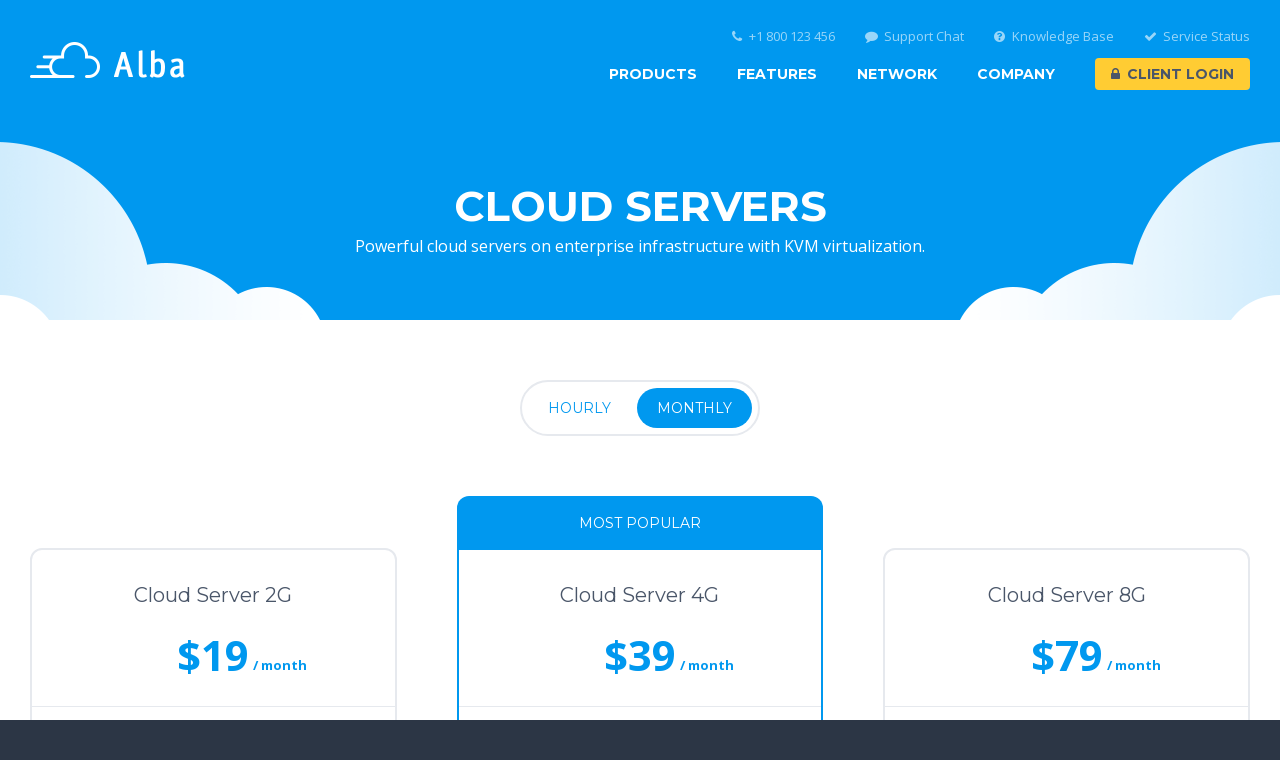

--- FILE ---
content_type: text/html
request_url: https://www.alba-hosting.com/products-cloud-servers.html
body_size: 30266
content:
<!DOCTYPE html>
<html lang="en">
	<head>
		<meta charset="UTF-8">
		<title>Cloudhub Hosting and Technology HTML Template</title>
		<meta name="description" content="Cloudhub is a modern, responsive and easy to customize HTML template, perfectly suited for hosting and technology companies.">
		<meta name="keywords" content="html template, responsive, retina, cloud hosting, technology, startup">
		<meta name="viewport" content="width=device-width, initial-scale=1, maximum-scale=1">
		<!-- Icons -->
		<link rel="apple-touch-icon-precomposed" href="img/icons/apple-touch-icon.png">
		<link rel="icon" href="img/icons/favicon.ico">
		<!-- Stylesheets -->
		<link rel="stylesheet" href="css/font-awesome.min.css">
		<link rel="stylesheet" href="css/main.min.css">
	</head>
	<body class="footer-dark">
		<!-- Header -->
		<header id="header" class="header-dynamic header-shadow-scroll">
			<div class="container">
				<a class="logo" href="index.html">
					<img src="img/logos/header-light.png" alt="">
				</a>
				<nav>
					<ul class="nav-primary">
						<li>
							<a href="home.html">Products</a>
							<ul>
								<li>
									<a href="products-cloud-hosting.html">Cloud Hosting</a>
								</li>
								<li>
									<a href="products-cloud-servers.html">Cloud Servers</a>
									<ul>
										<li>
											<a href="products-developer-cloud.html">Developer Cloud</a>
										</li>
										<li>
											<a href="products-custom-cloud.html">Custom Cloud</a>
										</li>
									</ul>
								</li>
								<li>
									<a href="products-dedicated-cloud.html">Dedicated Cloud</a>
								</li>
								<li>
									<a href="products-block-storage.html">Block Storage</a>
								</li>
								<li>
									<a href="products-anycast-dns.html">Anycast DNS</a>
								</li>
								<li>
									<a href="products-ssl-certificates.html">SSL Certificates</a>
								</li>
								<li>
									<a href="products-domain-names.html">Domain Names</a>
								</li>
							</ul>
						</li>
						<li>
							<a href="features.html">Features</a>
							<ul>
								<li>
									<a href="index.html">Demos</a>
									<ul>
										<li>
											<a href="home.html">Default</a>
										</li>
										<li>
											<a href="home-large-slider.html">Large Slider</a>
										</li>
										<li>
											<a href="home-light-header.html">Light Header</a>
										</li>
										<li>
											<a href="home-single-page.html">Single Page</a>
										</li>
										<li>
											<a href="home-light-slider.html">Light Slider</a>
										</li>
										<li>
											<a href="home-product-slider.html">Product Slider</a>
										</li>
										<li>
											<a href="home-user-onboarding.html">User Onboarding</a>
										</li>
										<li>
											<a href="home-domain-search.html">Domain Search</a>
										</li>
										<li>
											<a href="home-custom-color.html">Custom Color</a>
										</li>
									</ul>
								</li>
								<li>
									<a href="elements-other.html">Elements</a>
									<ul>
										<li>
											<a href="blog-sidebar.html">Blog Sidebar</a>
										</li>
										<li>
											<a href="elements-columns.html">Column Rows</a>
										</li>
										<li>
											<a href="elements-sliders.html">Content Sliders</a>
										</li>
										<li>
											<a href="elements-pricing.html">Pricing Options</a>
										</li>
										<li>
											<a href="elements-masonry.html">Masonry Grid</a>
										</li>
										<li>
											<a href="elements-forms.html">Form Inputs</a>
										</li>
										<li>
											<a href="elements-tabs.html">Tab Groups</a>
										</li>
										<li>
											<a href="elements-galleries.html">Galleries</a>
										</li>
										<li>
											<a href="elements-other.html">Other</a>
										</li>
									</ul>
								</li>
							</ul>
						</li>
						<li>
							<a href="network.html">Network</a>
						</li>
						<li>
							<a href="about.html">Company</a>
							<ul>
								<li>
									<a href="blog.html">Blog</a>
								</li>
								<li>
									<a href="contact.html">Contact</a>
								</li>
							</ul>
						</li>
						<li>
							<a class="button button-secondary" href="client-login.html">
								<i class="fa fa-lock icon-left"></i>Client Login
							</a>
						</li>
					</ul>
					<ul class="nav-secondary">
						<li>
							<a href="contact.html"><i class="fa fa-phone icon-left"></i>+1 800 123 456</a>
						</li>
						<li>
							<a href="contact.html"><i class="fa fa-comment icon-left"></i>Support Chat</a>
						</li>
						<li>
							<a href="knowledge-base.html"><i class="fa fa-question-circle icon-left"></i>Knowledge Base</a>
						</li>
						<li>
							<a href="service-status.html"><i class="fa fa-check icon-left"></i>Service Status</a>
						</li>
					</ul>
				</nav>
			</div>
		</header>
		<!-- Content -->
		<section id="content">
			<!-- Content Row -->
			<section class="content-row content-row-color content-row-clouds">
				<div class="container">
					<header class="content-header content-header-small content-header-uppercase">
						<h1>
							Cloud Servers
						</h1>
						<p>
							Powerful cloud servers on enterprise infrastructure with KVM virtualization.
						</p>
					</header>
				</div>
			</section>
			<!-- Content Row -->
			<section class="content-row">
				<div class="container">
					<div class="tab-group tab-group-switch-style">
						<div class="tab-item" data-title="Hourly">
							<div class="column-row align-center-bottom">
								<div class="column-33">
									<div class="product-box">
										<div class="product-header">
											<h4>
												Cloud Server 2G
											</h4>
										</div>
										<div class="product-price">
											$0.028<span class="term">/ hour</span>
										</div>
										<div class="product-features">
											<ul>
												<li>
													<strong>2 GB</strong> ECC Memory
												</li>
												<li>
													<strong>2 Core</strong> Intel&reg; Processor
												</li>
												<li>
													<strong>20 GB</strong> RAID 10 SSD Storage
												</li>
												<li>
													<strong>1 TB</strong> Premium Bandwidth
												</li>
											</ul>
											<ul>
												<li>
													Powered by OpenStack&reg;
												</li>
												<li>
													99.99% Uptime SLA
												</li>
											</ul>
										</div>
										<div class="product-order">
											<a class="button button-secondary" href="products-cloud-servers.html#cloud-server-2g-hourly">
												<i class="fa fa-shopping-cart icon-left"></i>Order Now
											</a>
										</div>
									</div>
								</div>
								<div class="column-33">
									<div class="product-box product-box-popular">
										<div class="product-popular">
											Most Popular
										</div>
										<div class="product-header">
											<h4>
												Cloud Server 4G
											</h4>
										</div>
										<div class="product-price">
											$0.056<span class="term">/ hour</span>
										</div>
										<div class="product-features">
											<ul>
												<li>
													<strong>4 GB</strong> ECC Memory
												</li>
												<li>
													<strong>4 Core</strong> Intel&reg; Processor
												</li>
												<li>
													<strong>40 GB</strong> RAID 10 SSD Storage
												</li>
												<li>
													<strong>2 TB</strong> Premium Bandwidth
												</li>
											</ul>
											<ul>
												<li>
													Powered by OpenStack&reg;
												</li>
												<li>
													99.99% Uptime SLA
												</li>
											</ul>
										</div>
										<div class="product-order">
											<a class="button button-secondary" href="products-cloud-servers.html#cloud-server-4g-hourly">
												<i class="fa fa-shopping-cart icon-left"></i>Order Now
											</a>
										</div>
									</div>
								</div>
								<div class="column-33">
									<div class="product-box">
										<div class="product-header">
											<h4>
												Cloud Server 8G
											</h4>
										</div>
										<div class="product-price">
											$0.112<span class="term">/ hour</span>
										</div>
										<div class="product-features">
											<ul>
												<li>
													<strong>8 GB</strong> ECC Memory
												</li>
												<li>
													<strong>6 Core</strong> Intel&reg; Processor
												</li>
												<li>
													<strong>80 GB</strong> RAID 10 SSD Storage
												</li>
												<li>
													<strong>4 TB</strong> Premium Bandwidth
												</li>
											</ul>
											<ul>
												<li>
													Powered by OpenStack&reg;
												</li>
												<li>
													99.99% Uptime SLA
												</li>
											</ul>
										</div>
										<div class="product-order">
											<a class="button button-secondary" href="products-cloud-servers.html#cloud-server-8g-hourly">
												<i class="fa fa-shopping-cart icon-left"></i>Order Now
											</a>
										</div>
									</div>
								</div>
							</div>
							<div class="column-row align-center-bottom">
								<div class="column-33">
									<div class="product-box">
										<div class="product-header">
											<h4>
												Cloud Server 16G
											</h4>
										</div>
										<div class="product-price">
											$0.224<span class="term">/ hour</span>
										</div>
										<div class="product-features">
											<ul>
												<li>
													<strong>16 GB</strong> ECC Memory
												</li>
												<li>
													<strong>8 Core</strong> Intel&reg; Processor
												</li>
												<li>
													<strong>160 GB</strong> RAID 10 SSD Storage
												</li>
												<li>
													<strong>8 TB</strong> Premium Bandwidth
												</li>
											</ul>
											<ul>
												<li>
													Powered by OpenStack&reg;
												</li>
												<li>
													99.99% Uptime SLA
												</li>
											</ul>
										</div>
										<div class="product-order">
											<a class="button button-secondary" href="products-cloud-servers.html#cloud-server-16g-hourly">
												<i class="fa fa-shopping-cart icon-left"></i>Order Now
											</a>
										</div>
									</div>
								</div>
								<div class="column-33">
									<div class="product-box">
										<div class="product-header">
											<h4>
												Cloud Server 32G
											</h4>
										</div>
										<div class="product-price">
											$0.448<span class="term">/ hour</span>
										</div>
										<div class="product-features">
											<ul>
												<li>
													<strong>32 GB</strong> ECC Memory
												</li>
												<li>
													<strong>16 Core</strong> Intel&reg; Processor
												</li>
												<li>
													<strong>240 GB</strong> RAID 10 SSD Storage
												</li>
												<li>
													<strong>12 TB</strong> Premium Bandwidth
												</li>
											</ul>
											<ul>
												<li>
													Powered by OpenStack&reg;
												</li>
												<li>
													99.99% Uptime SLA
												</li>
											</ul>
										</div>
										<div class="product-order">
											<a class="button button-secondary" href="products-cloud-servers.html#cloud-server-32g-hourly">
												<i class="fa fa-shopping-cart icon-left"></i>Order Now
											</a>
										</div>
									</div>
								</div>
								<div class="column-33">
									<div class="product-box">
										<div class="product-header">
											<h4>
												Cloud Server 64G
											</h4>
										</div>
										<div class="product-price">
											$0.896<span class="term">/ hour</span>
										</div>
										<div class="product-features">
											<ul>
												<li>
													<strong>64 GB</strong> ECC Memory
												</li>
												<li>
													<strong>24 Core</strong> Intel&reg; Processor
												</li>
												<li>
													<strong>480 GB</strong> RAID 10 SSD Storage
												</li>
												<li>
													<strong>16 TB</strong> Premium Bandwidth
												</li>
											</ul>
											<ul>
												<li>
													Powered by OpenStack&reg;
												</li>
												<li>
													99.99% Uptime SLA
												</li>
											</ul>
										</div>
										<div class="product-order">
											<a class="button button-secondary" href="products-cloud-servers.html#cloud-server-64g-hourly">
												<i class="fa fa-shopping-cart icon-left"></i>Order Now
											</a>
										</div>
									</div>
								</div>
							</div>
						</div>
						<div class="tab-item active" data-title="Monthly">
							<div class="column-row align-center-bottom">
								<div class="column-33">
									<div class="product-box">
										<div class="product-header">
											<h4>
												Cloud Server 2G
											</h4>
										</div>
										<div class="product-price">
											$19<span class="term">/ month</span>
										</div>
										<div class="product-features">
											<ul>
												<li>
													<strong>2 GB</strong> ECC Memory
												</li>
												<li>
													<strong>2 Core</strong> Intel&reg; Processor
												</li>
												<li>
													<strong>20 GB</strong> RAID 10 SSD Storage
												</li>
												<li>
													<strong>1 TB</strong> Premium Bandwidth
												</li>
											</ul>
											<ul>
												<li>
													Powered by OpenStack&reg;
												</li>
												<li>
													99.99% Uptime SLA
												</li>
											</ul>
										</div>
										<div class="product-order">
											<a class="button button-secondary" href="products-cloud-servers.html#cloud-server-2g-monthly">
												<i class="fa fa-shopping-cart icon-left"></i>Order Now
											</a>
										</div>
									</div>
								</div>
								<div class="column-33">
									<div class="product-box product-box-popular">
										<div class="product-popular">
											Most Popular
										</div>
										<div class="product-header">
											<h4>
												Cloud Server 4G
											</h4>
										</div>
										<div class="product-price">
											$39<span class="term">/ month</span>
										</div>
										<div class="product-features">
											<ul>
												<li>
													<strong>4 GB</strong> ECC Memory
												</li>
												<li>
													<strong>4 Core</strong> Intel&reg; Processor
												</li>
												<li>
													<strong>40 GB</strong> RAID 10 SSD Storage
												</li>
												<li>
													<strong>2 TB</strong> Premium Bandwidth
												</li>
											</ul>
											<ul>
												<li>
													Powered by OpenStack&reg;
												</li>
												<li>
													99.99% Uptime SLA
												</li>
											</ul>
										</div>
										<div class="product-order">
											<a class="button button-secondary" href="products-cloud-servers.html#cloud-server-4g-monthly">
												<i class="fa fa-shopping-cart icon-left"></i>Order Now
											</a>
										</div>
									</div>
								</div>
								<div class="column-33">
									<div class="product-box">
										<div class="product-header">
											<h4>
												Cloud Server 8G
											</h4>
										</div>
										<div class="product-price">
											$79<span class="term">/ month</span>
										</div>
										<div class="product-features">
											<ul>
												<li>
													<strong>8 GB</strong> ECC Memory
												</li>
												<li>
													<strong>6 Core</strong> Intel&reg; Processor
												</li>
												<li>
													<strong>80 GB</strong> RAID 10 SSD Storage
												</li>
												<li>
													<strong>4 TB</strong> Premium Bandwidth
												</li>
											</ul>
											<ul>
												<li>
													Powered by OpenStack&reg;
												</li>
												<li>
													99.99% Uptime SLA
												</li>
											</ul>
										</div>
										<div class="product-order">
											<a class="button button-secondary" href="products-cloud-servers.html#cloud-server-8g-monthly">
												<i class="fa fa-shopping-cart icon-left"></i>Order Now
											</a>
										</div>
									</div>
								</div>
							</div>
							<div class="column-row align-center-bottom">
								<div class="column-33">
									<div class="product-box">
										<div class="product-header">
											<h4>
												Cloud Server 16G
											</h4>
										</div>
										<div class="product-price">
											$149<span class="term">/ month</span>
										</div>
										<div class="product-features">
											<ul>
												<li>
													<strong>16 GB</strong> ECC Memory
												</li>
												<li>
													<strong>8 Core</strong> Intel&reg; Processor
												</li>
												<li>
													<strong>160 GB</strong> RAID 10 SSD Storage
												</li>
												<li>
													<strong>8 TB</strong> Premium Bandwidth
												</li>
											</ul>
											<ul>
												<li>
													Powered by OpenStack&reg;
												</li>
												<li>
													99.99% Uptime SLA
												</li>
											</ul>
										</div>
										<div class="product-order">
											<a class="button button-secondary" href="products-cloud-servers.html#cloud-server-16g-monthly">
												<i class="fa fa-shopping-cart icon-left"></i>Order Now
											</a>
										</div>
									</div>
								</div>
								<div class="column-33">
									<div class="product-box">
										<div class="product-header">
											<h4>
												Cloud Server 32G
											</h4>
										</div>
										<div class="product-price">
											$299<span class="term">/ month</span>
										</div>
										<div class="product-features">
											<ul>
												<li>
													<strong>32 GB</strong> ECC Memory
												</li>
												<li>
													<strong>16 Core</strong> Intel&reg; Processor
												</li>
												<li>
													<strong>240 GB</strong> RAID 10 SSD Storage
												</li>
												<li>
													<strong>12 TB</strong> Premium Bandwidth
												</li>
											</ul>
											<ul>
												<li>
													Powered by OpenStack&reg;
												</li>
												<li>
													99.99% Uptime SLA
												</li>
											</ul>
										</div>
										<div class="product-order">
											<a class="button button-secondary" href="products-cloud-servers.html#cloud-server-32g-monthly">
												<i class="fa fa-shopping-cart icon-left"></i>Order Now
											</a>
										</div>
									</div>
								</div>
								<div class="column-33">
									<div class="product-box">
										<div class="product-header">
											<h4>
												Cloud Server 64G
											</h4>
										</div>
										<div class="product-price">
											$599<span class="term">/ month</span>
										</div>
										<div class="product-features">
											<ul>
												<li>
													<strong>64 GB</strong> ECC Memory
												</li>
												<li>
													<strong>24 Core</strong> Intel&reg; Processor
												</li>
												<li>
													<strong>480 GB</strong> RAID 10 SSD Storage
												</li>
												<li>
													<strong>16 TB</strong> Premium Bandwidth
												</li>
											</ul>
											<ul>
												<li>
													Powered by OpenStack&reg;
												</li>
												<li>
													99.99% Uptime SLA
												</li>
											</ul>
										</div>
										<div class="product-order">
											<a class="button button-secondary" href="products-cloud-servers.html#cloud-server-64g-monthly">
												<i class="fa fa-shopping-cart icon-left"></i>Order Now
											</a>
										</div>
									</div>
								</div>
							</div>
						</div>
					</div>
				</div>
			</section>
			<!-- Content Row -->
			<section class="content-row content-row-gray">
				<div class="container">
					<div class="column-row">
						<div class="column-50">
							<h3>
								<i class="fa fa-plus-circle icon-feature-inline"></i>Available Addons
							</h3>
							<p>
								Each cloud server product comes with the possibility to extend its resources without the need to change to a higher plan. Dedicated IP addresses are currently limited to 5, the maximum amount of storage available per product and server is 960 GB. Please note that resources cannot be extended indefinitely due to hardware or company policy restrictions.
							</p>
							<p>
								<small class="text-color-gray">Additional bandwidth cannot be purchased after you have exceeded your monthly quota included in your plan. Any overages will be charged at $0.25 per GB.</small>
							</p>
						</div>
						<div class="column-50">
							<table>
								<caption>
									Cloud Server Addons
								</caption>
								<tbody>
									<tr>
										<td>20 GB RAID 10 SSD Storage</td>
										<td>$5.00 <small>/ month</small></td>
									</tr>
									<tr>
										<td>2 TB Premium Bandwidth</td>
										<td>$9.00 <small>/ month</small></td>
									</tr>
									<tr>
										<td>1 Dedicated IPv4 Address</td>
										<td>$3.50 <small>/ month</small></td>
									</tr>
									<tr>
										<td>16 Dedicated IPv6 Addresses</td>
										<td>$1.00 <small>/ month</small></td>
									</tr>
								</tbody>
							</table>
						</div>
					</div>
				</div>
			</section>
			<!-- Content Row -->
			<section class="content-row">
				<div class="container">
					<div class="column-row">
						<div class="column-33">
							<h3>
								<i class="fa fa-rocket icon-feature-inline"></i>High Performance
							</h3>
							<p>
								We operate one of the most advanced 100 Gbit networks in the world, complete with Anycast support and extensive DDoS protection.
							</p>
							<p>
								<a href="network.html">Anycast Network<i class="fa fa-angle-right icon-right"></i></a>
							</p>
						</div>
						<div class="column-33">
							<h3>
								<i class="fa fa-cloud icon-feature-inline"></i>Fully Redundant
							</h3>
							<p>
								Our cloud platform offers a 99.99% SLA uptime guarantee with full hardware and network redundancy to keep your services online.
							</p>
							<p>
								<a href="network.html">Cloud Platform<i class="fa fa-angle-right icon-right"></i></a>
							</p>
						</div>
						<div class="column-33">
							<h3>
								<i class="fa fa-shield icon-feature-inline"></i>Secure Infrastructure
							</h3>
							<p>
								All datacenters are Tier 4 certified and provide advanced fire and intrusion protection combined with enterprise networking hardware.
							</p>
							<p>
								<a href="network.html">Global Datacenters<i class="fa fa-angle-right icon-right"></i></a>
							</p>
						</div>
					</div>
					<div class="column-row">
						<div class="column-33">
							<h3>
								<i class="fa fa-refresh icon-feature-inline"></i>Instant Activation
							</h3>
							<p>
								Your ordered product will be automatically and instantly activated as long as you are using a verified PayPal account for your purchase.
							</p>
							<p>
								<a href="home.html">Cloud Products<i class="fa fa-angle-right icon-right"></i></a>
							</p>
						</div>
						<div class="column-33">
							<h3>
								<i class="fa fa-support icon-feature-inline"></i>Dedicated Support
							</h3>
							<p>
								Our dedicated in-house support team is available 24/7 to answer all technical difficulties you may encounter with any of our products.
							</p>
							<p>
								<a href="contact.html">Support Portal<i class="fa fa-angle-right icon-right"></i></a>
							</p>
						</div>
						<div class="column-33">
							<h3>
								<i class="fa fa-gear icon-feature-inline"></i>Powerful Automation
							</h3>
							<p>
								Our simple and intuitive developer API allows you to manage and extend existing products, as well as submitting new orders without interaction.
							</p>
							<p>
								<a href="features.html">Developer Guide<i class="fa fa-angle-right icon-right"></i></a>
							</p>
						</div>
					</div>
				</div>
			</section>
			<!-- Content Row -->
			<section class="content-row content-row-gray">
				<div class="container">
					<header class="content-header">
						<h2>
							What Our Customers Say
						</h2>
						<p>
							We've helped hundreds of clients with custom server solutions, enabling them to operate much more efficient and secure than they ever did before.
						</p>
					</header>
					<div class="column-row align-center-bottom">
						<div class="column-33">
							<div class="testimonial">
								<p class="testimonial-content">
									My customers didn't experience a single minute of downtime since I moved my services over to Cloudhub.
								</p>
								<p class="testimonial-author">
									<a href="#twitter"><i class="fa fa-twitter icon-left"></i>Peter Miller</a><br>
									<small>Chemical Industries</small>
								</p>
							</div>
						</div>
						<div class="column-33">
							<div class="testimonial">
								<p class="testimonial-content">
									Cloudhub helped me with a professional custom server solution when my business was so rapidly growing my old system couldn't handle the load anymore.
								</p>
								<p class="testimonial-author">
									<a href="#twitter"><i class="fa fa-twitter icon-left"></i>John Smith</a><br>
									<small>HQ Streaming Company</small>
								</p>
							</div>
						</div>
						<div class="column-33">
							<div class="testimonial">
								<p class="testimonial-content">
									By switching to Cloudhub's Anycast DNS system we were able to decrease the worldwide app latency immensely.
								</p>
								<p class="testimonial-author">
									<a href="#twitter"><i class="fa fa-twitter icon-left"></i>Mary Fonda</a><br>
									<small>SAAS Billing Solutions</small>
								</p>
							</div>
						</div>
					</div>
				</div>
			</section>
			<!-- Content Row -->
			<section class="content-row content-row-color">
				<div class="container">
					<header class="content-header">
						<h2>
							Looking for a custom solution?
						</h2>
						<p>
							Our technicians can provide you with the best custom made solutions on the market, no matter whether you're a small business or large enterprise.<br><br>
							<a class="button button-secondary" href="contact.html">
								<i class="fa fa-envelope icon-left"></i>Get in touch
							</a>
						</p>
					</header>
				</div>
			</section>
		</section>
		<!-- Footer -->
		<footer id="footer">
			<section class="footer-primary">
				<div class="container">
					<div class="column-row">
						<div class="column-33">
							<h5>
								About Cloudhub
							</h5>
							<p>
								We provide cloud based enterprise hosting, server and storage solutions of unmatched quality. Feel free to visit or contact us for a custom quote.<br><br>
								765th Boulevard, Rochester, NY 14621<br>
								+1 800 123 456
							</p>
						</div>
						<div class="column-66">
							<div class="column-row align-right-top">
								<div class="column-25">
									<h5>
										Connect
									</h5>
									<ul class="list-style-icon">
										<li>
											<a href="#facebook"><i class="fa fa-facebook"></i>Facebook</a>
										</li>
										<li>
											<a href="#twitter"><i class="fa fa-twitter"></i>Twitter</a>
										</li>
										<li>
											<a href="#github"><i class="fa fa-github"></i>Github</a>
										</li>
										<li>
											<a href="#xing"><i class="fa fa-xing"></i>Xing</a>
										</li>
									</ul>
								</div>
								<div class="column-25">
									<h5>
										Products
									</h5>
									<ul>
										<li>
											<a href="products-cloud-hosting.html">Cloud Hosting</a>
										</li>
										<li>
											<a href="products-cloud-servers.html">Cloud Servers</a>
										</li>
										<li>
											<a href="products-dedicated-cloud.html">Dedicated Cloud</a>
										</li>
										<li>
											<a href="products-block-storage.html">Block Storage</a>
										</li>
										<li>
											<a href="products-anycast-dns.html">Anycast DNS</a>
										</li>
									</ul>
								</div>
								<div class="column-25">
									<h5>
										Resources
									</h5>
									<ul>
										<li>
											<a href="features.html">Features</a>
										</li>
										<li>
											<a href="network.html">Network</a>
										</li>
										<li>
											<a href="terms-of-service.html#privacy-policy">Privacy Policy</a>
										</li>
										<li>
											<a href="terms-of-service.html">Terms of Service</a>
										</li>
									</ul>
								</div>
								<div class="column-flex">
									<h5>
										Company
									</h5>
									<ul>
										<li>
											<a href="blog.html">Blog</a>
										</li>
										<li>
											<a href="about.html">About</a>
										</li>
										<li>
											<a href="contact.html">Contact</a>
										</li>
									</ul>
								</div>
							</div>
						</div>
					</div>
				</div>
			</section>
			<section class="footer-secondary">
				<div class="container">
					<p>
						Copyright 2017 &copy; Cloudhub Hosting Services. All rights reserved.<br>
						Powered by HTML5, developed by <a href="https://serifly.com">Serifly</a>
					</p>
				</div>
			</section>
		</footer>
		<!-- Scripts -->
		<script src="js/jquery.min.js"></script>
		<script src="js/headroom.min.js"></script>
		<script src="js/js.cookie.min.js"></script>
		<script src="js/imagesloaded.min.js"></script>
		<script src="js/bricks.min.js"></script>
		<script src="js/main.min.js"></script>
	</body>
</html>

--- FILE ---
content_type: text/css
request_url: https://www.alba-hosting.com/css/main.min.css
body_size: 120992
content:
@import url(https://fonts.googleapis.com/css?family=Open+Sans:400,400italic,700italic,700);@import url(https://fonts.googleapis.com/css?family=Montserrat:400,700);@import url(https://fonts.googleapis.com/icon?family=Material+Icons);html,body,div,span,applet,object,iframe,h1,h2,h3,h4,h5,h6,p,blockquote,pre,a,abbr,acronym,address,big,cite,code,del,dfn,em,img,ins,kbd,q,s,samp,small,strike,strong,sub,sup,tt,var,b,u,i,center,dl,dt,dd,ol,ul,li,fieldset,form,label,legend,table,caption,tbody,tfoot,thead,tr,th,td,article,aside,canvas,details,embed,figure,figcaption,footer,header,hgroup,menu,nav,output,ruby,section,summary,time,mark,audio,video{margin:0;padding:0;border:0;font-size:100%;font:inherit;vertical-align:baseline}article,aside,details,figcaption,figure,footer,header,hgroup,main,nav,section,summary{display:block}audio,canvas,video{display:inline-block}audio:not([controls]){display:none;height:0}[hidden]{display:none}html{font-family:sans-serif;-ms-text-size-adjust:100%;-webkit-text-size-adjust:100%}body{margin:0}a:focus{outline:thin dotted}a:active,a:hover{outline:0}h1{font-size:2em;margin:0}abbr[title]{border-bottom:1px dotted}b,strong{font-weight:bold}dfn{font-style:italic}hr{-webkit-box-sizing:content-box;box-sizing:content-box;height:0}mark{background:#ff0;color:#000}code,kbd,pre,samp{font-family:monospace,serif;font-size:1em}pre{white-space:pre-wrap}q{quotes:"\201C" "\201D" "\2018" "\2019"}small{font-size:80%}sub,sup{font-size:75%;line-height:0;position:relative;vertical-align:baseline}sup{top:-0.5em}sub{bottom:-0.25em}img{border:0}svg:not(:root){overflow:hidden}figure{margin:0}fieldset{border:1px solid silver;margin:0 2px;padding:.35em .625em .75em}legend{border:0;padding:0}button,input,select,textarea{font-family:inherit;font-size:100%;margin:0}button,input{line-height:normal}button,select{text-transform:none}button,html input[type="button"],input[type="reset"],input[type="submit"]{-webkit-appearance:button;cursor:pointer}button[disabled],html input[disabled]{cursor:default}input[type="checkbox"],input[type="radio"]{-webkit-box-sizing:border-box;box-sizing:border-box;padding:0}input[type="search"]{-webkit-appearance:textfield;-webkit-box-sizing:content-box;box-sizing:content-box}input[type="search"]::-webkit-search-cancel-button,input[type="search"]::-webkit-search-decoration{-webkit-appearance:none}button::-moz-focus-inner,input::-moz-focus-inner{border:0;padding:0}textarea{overflow:auto;vertical-align:top}table{border-collapse:collapse;border-spacing:0}textarea{resize:vertical}.clearfix::after{content:"";display:table;clear:both}body{padding-top:120px;color:#4a5669;line-height:1;font-size:16px;font-weight:normal;font-family:"Open Sans",sans-serif;background-color:#fff;-webkit-font-smoothing:antialiased}body::after{overflow:hidden;position:absolute;width:0;height:0;font-family:"Material Icons";content:"\e86f"}input:not(.no-custom-style):not([type="checkbox"]):not([type="radio"]),select:not(.no-custom-style),textarea:not(.no-custom-style),button{display:inline-block;line-height:24px;padding:0;margin:0;outline:0;border:0;-webkit-box-shadow:none;box-shadow:none;-webkit-box-sizing:border-box;box-sizing:border-box;-webkit-appearance:none;-moz-appearance:none;appearance:none}input:not(.no-custom-style):not([type="checkbox"]):not([type="radio"]),select:not(.no-custom-style),textarea:not(.no-custom-style){color:#4a5669;padding:12px 15px;background-color:#fff;border:2px solid #e6e9ee;border-radius:6px;-webkit-transition:color .2s,border-color .2s;transition:color .2s,border-color .2s}input:not(.no-custom-style):not([type="checkbox"]):not([type="radio"]):focus,select:not(.no-custom-style):focus,textarea:not(.no-custom-style):focus{border-color:#0098ef}input:not(.no-custom-style):not([type="checkbox"]):not([type="radio"]):disabled,select:not(.no-custom-style):disabled,textarea:not(.no-custom-style):disabled,button:disabled{cursor:not-allowed;color:#a0abbc!important;background:#f0f2f5!important}a{color:#0098ef;text-decoration:none;-webkit-transition:color .2s,background-color .2s;transition:color .2s,background-color .2s}a:focus,a:active{outline:0}a:hover{text-decoration:underline}h1,h2,h3,h4,h5{font-family:Montserrat,sans-serif;font-weight:normal}h1{font-size:42px;line-height:52px}h2{font-size:32px;line-height:42px}h3{font-size:24px;line-height:34px}h4{font-size:20px;line-height:30px}h5{font-size:16px;line-height:26px}p{line-height:28px}small{font-size:87.5%;line-height:87.5%}em{font-style:italic}strong{font-weight:bold}mark{color:#4a5669;padding:0 .2em;background-color:#fc3;border-radius:.2em}abbr{cursor:help}address{line-height:28px}blockquote{position:relative;padding:20px 0 20px 30px}blockquote::before{position:absolute;content:"";top:0;left:0;width:30px;height:100%;border:2px solid #e6e9ee;border-right:0;border-top-left-radius:12px;border-bottom-left-radius:12px}blockquote footer{margin-top:15px;color:#a0abbc;font-size:14px;line-height:26px}blockquote cite{font-style:italic}hr{margin:0;border:0;border-top:2px solid #e6e9ee}dl{display:-webkit-box;display:-ms-flexbox;display:flex;-webkit-box-orient:horizontal;-webkit-box-direction:normal;-ms-flex-flow:row;flex-flow:row;-ms-flex-wrap:wrap;flex-wrap:wrap;line-height:28px}dl dt{-webkit-box-flex:0;-ms-flex:0 0 30%;flex:0 0 30%;overflow:hidden;text-overflow:ellipsis;white-space:nowrap;color:#a0abbc}
dl dd{-webkit-box-flex:0;-ms-flex:0 0 70%;flex:0 0 70%;padding-left:10px;-webkit-box-sizing:border-box;box-sizing:border-box}dl dt:not(:first-of-type),dl dd:not(:first-of-type){margin-top:20px}img,video,iframe{display:inline-block;max-width:100%}.text-margin-left{margin-left:1em}.text-margin-right{margin-right:1em}.text-align-left{text-align:left}.text-align-right{text-align:right}.text-align-center{text-align:center}.text-break-all{word-break:break-all}.text-color-dark{color:#4a5669!important}.text-color-light{color:#fff!important}.text-color-gray{color:#a0abbc!important}.text-color-primary{color:#0098ef!important}.text-color-secondary{color:#fc3!important}.text-color-success{color:#00b75a!important}.text-color-warning{color:#ffcc34!important}.text-color-error{color:#cd3100!important}.type-text.type-text-cursor-none::after{display:none}.type-text.type-text-cursor-underscore::after{content:"_"}.type-text:not(.type-text-cursor-underscore)::after{content:"|";-webkit-animation:type-text-cursor .8s infinite;animation:type-text-cursor .8s infinite}@-webkit-keyframes type-text-cursor{0%{opacity:1}50%{opacity:0}100%{opacity:1}}@keyframes type-text-cursor{0%{opacity:1}50%{opacity:0}100%{opacity:1}}ul.list-style-nav,ul.list-style-none,ul.list-style-icon{list-style-type:none}ul.list-style-nav{overflow:hidden;background-color:#fff;border:2px solid #e6e9ee;border-radius:12px}ul.list-style-nav>li{-webkit-transition:background-color .2s;transition:background-color .2s}ul.list-style-nav>li:not(:last-of-type){border-bottom:1px solid #e6e9ee}ul.list-style-nav>li:hover{background-color:#f0f2f5}ul.list-style-nav>li a:hover{color:#a0abbc!important;text-decoration:none}ul.list-style-nav>li>a{display:block;padding:10px 15px}ul.list-style-nav>li ul{margin:8px 0 24px 34px!important;list-style-type:none;font-size:14px}ul.list-style-icon li{position:relative;padding-left:26px}ul.list-style-icon li .fa,ul.list-style-icon li .material-icons{position:absolute;left:0;width:20px;height:28px;line-height:28px;text-align:center}ul.list-style-icon li .svg-inline--fa{position:absolute;top:6px;left:0;width:20px}table{position:relative;overflow:hidden;width:100%;max-width:100%;color:#4a5669;text-align:center;background-color:#fff;border:2px solid #e6e9ee;border-collapse:separate;border-radius:12px}table.table-layout-fixed{table-layout:fixed}table.table-has-caption{border-top:0;border-top-left-radius:0;border-top-right-radius:0}table caption{padding:15px;color:#fff;font-size:14px;line-height:24px;text-transform:uppercase;font-family:Montserrat,sans-serif;background-color:#0098ef;border-top-left-radius:12px;border-top-right-radius:12px}table tr td,table tr th{padding:15px;line-height:24px;vertical-align:middle;border-bottom:1px solid #e6e9ee}table thead tr th{color:#a0abbc;background-color:#f0f2f5;border-bottom:2px solid #e6e9ee}table tr:last-of-type:not(:first-of-type) td,table tr:last-of-type:not(:first-of-type) th{border-bottom:0}table tfoot tr td,table tfoot tr th{border:0}table tfoot tr:first-of-type td,table tfoot tr:first-of-type th{border-top:2px solid #e6e9ee}table tr td button,table tr th button,table tr td .button,table tr th .button{width:100%}table tr .highlight{color:#0098ef;font-size:20px;font-family:Montserrat,sans-serif}table tr .responsive-th{display:none;overflow:hidden;position:absolute;left:4%;width:44%;color:#a0abbc;font-size:16px;font-family:"Open Sans",sans-serif;text-overflow:ellipsis;text-align:right;white-space:nowrap}table.table-layout-domain tr td:nth-of-type(1){width:10%}table.table-layout-domain tr td:nth-of-type(2){width:50%;text-align:left;word-break:break-all}table.table-layout-domain tr td:nth-of-type(3),table.table-layout-domain tr td:nth-of-type(4){width:20%}table.table-layout-product-comparison{table-layout:fixed}table.table-layout-product-comparison thead{display:none}table.table-layout-product-comparison tr:not(.product-feature-group) td:first-of-type{color:#a0abbc}table.table-layout-product-comparison tr.product-header td{padding-top:30px;padding-bottom:30px}table.table-layout-product-comparison tr.product-header td h4{margin-top:0!important}table.table-layout-product-comparison tr.product-header td p:not(.product-price){margin-top:0!important;color:#a0abbc;font-size:14px;line-height:24px}table.table-layout-product-comparison tr.product-header td p.product-price{position:relative;color:#0098ef;font-size:32px;font-weight:bold}table.table-layout-product-comparison tr.product-header td p.product-price .term{position:absolute;bottom:-8px;margin-left:4px;font-size:12px}table.table-layout-product-comparison tr.product-order td{padding-top:30px;padding-bottom:30px}table.table-layout-product-comparison tr.product-order td button,table.table-layout-product-comparison tr.product-order td .button{width:auto}table.table-layout-product-comparison tr.product-feature-group td{background-color:#f0f2f5}form{position:relative;width:100%}form label{cursor:pointer;line-height:28px;padding:0 15px 0 15px;-webkit-touch-callout:none;-webkit-user-select:none;-moz-user-select:none;-ms-user-select:none;user-select:none}form label:first-child{display:inline-block}form fieldset{padding:30px;border:2px solid #e6e9ee;border-radius:12px}form fieldset legend{padding:0 15px;font-size:14px;font-weight:bold;font-family:Montserrat,sans-serif;text-transform:uppercase}form input[type="file"]{line-height:1}form input[type="checkbox"],form input[type="radio"]{margin-left:15px;margin-right:-5px;cursor:pointer}form textarea{resize:vertical}form.form-full-width input:not(.no-custom-style):not([type="checkbox"]):not([type="radio"]),form.form-full-width select:not(.no-custom-style),form.form-full-width textarea:not(.no-custom-style){width:100%}form .form-row{position:relative}form .form-row:not(:first-child){margin-top:30px}
form .form-row.form-success,form .form-row.form-error{padding:12px 15px;color:#fff;text-align:center;background-color:#00b75a;border-radius:6px}form .form-row.form-error{background-color:#cd3100}form .form-row.form-success ul,form .form-row.form-error ul{margin:0!important;list-style-type:none}form .checkbox-style,form .radio-style{display:inline-block;position:relative;overflow:hidden;width:16px;height:16px;text-align:left;margin:-2px -2px 0 15px;vertical-align:middle;background-color:#fff;border:2px solid #e6e9ee;border-radius:4px;-webkit-transition:border-color .2s;transition:border-color .2s}form .radio-style{border-radius:10px}form .checkbox-style.focus,form .radio-style.focus{border-color:#0098ef}form .checkbox-style.disabled,form .radio-style.disabled{background-color:#f0f2f5}form .checkbox-style i,form .checkbox-style .checkbox-style-icon,form .radio-style .radio-style-icon{position:absolute;z-index:1;top:0;left:0;width:16px;height:16px;line-height:16px;text-align:center;font-size:14px;color:#4a5669;cursor:pointer}form .checkbox-style .svg-inline--fa{width:12px}form .radio-style .radio-style-icon::after{content:"";position:absolute;top:4px;left:4px;width:8px;height:8px;background-color:#4a5669;border-radius:4px}form .checkbox-style.disabled i,form .checkbox-style.disabled .svg-inline--fa,form .radio-style.disabled .radio-style-icon{color:#a0abbc;cursor:not-allowed}form .checkbox-style:not(.active) i,form .checkbox-style:not(.active) .svg-inline--fa,form .radio-style:not(.active) .radio-style-icon{opacity:0}form .checkbox-style input[type="checkbox"],form .radio-style input[type="radio"]{position:absolute;top:0;left:0;margin:0;padding:0;opacity:0;border:0;width:16px;height:16px}form .checkbox-style-block .checkbox-style,form .radio-style-block .radio-style{position:absolute;top:5px;left:15px;margin:0}form .checkbox-style-block label,form .radio-style-block label{display:inline-block;padding-left:52px}form .select-style,form .search-style{display:inline-block;position:relative}form.form-full-width .select-style,form.form-full-width .search-style{width:100%}form .select-style i,form .search-style i{position:absolute;top:10px;right:10px;width:32px;height:32px;line-height:32px;text-align:center;cursor:pointer;color:#a0abbc}form .select-style .svg-inline--fa,form .search-style .svg-inline--fa{position:absolute;top:18px;right:10px;width:32px;cursor:pointer;color:#a0abbc}form .select-style .svg-inline--fa{top:19px}form .select-style input,form .search-style input{padding-right:48px!important}form .select-style input.focus{border-color:#0098ef}form .select-style select{position:absolute;z-index:1;top:0;left:0;opacity:0;width:100%;cursor:pointer}form .select-style select:disabled{cursor:not-allowed}button,.button{display:inline-block;padding:16px 20px;cursor:pointer;color:#0098ef;line-height:1;font-size:14px;font-weight:bold;font-family:Montserrat,sans-serif;text-transform:uppercase;text-align:center;background-color:#fff;border:2px solid #e6e9ee;border-radius:6px;-webkit-box-sizing:border-box;box-sizing:border-box;-webkit-transition:color .2s;transition:color .2s}button.button-primary,.button.button-primary,button.button-secondary,.button.button-secondary{padding:18px 22px;border:0}button.button-primary,.button.button-primary{color:#fff;background-color:#0098ef}button.button-secondary,.button.button-secondary{color:#4a5669;background-color:#fc3}button.button-small,.button.button-small{padding:8px 14px;border-radius:4px}button.button-primary.button-small,.button.button-primary.button-small,button.button-secondary.button-small,.button.button-secondary.button-small{padding:10px 16px}button.button-large,.button.button-large{font-size:16px;padding:20px 24px;border-radius:8px}button.button-primary.button-large,.button.button-primary.button-large,button.button-secondary.button-large,.button.button-secondary.button-large{padding:22px 26px}button.button-full-width,.button.button-full-width{width:100%}button:hover,.button:hover{color:#a0abbc;text-decoration:none}button.button-primary:hover,.button.button-primary:hover{color:rgba(255,255,255,0.6)}button.button-secondary:hover,.button.button-secondary:hover{color:rgba(74,86,105,0.6)}button:focus,.button:focus,button:active,.button:active{background-image:-webkit-gradient(linear,left top,left bottom,from(rgba(74,86,105,0.1)),to(rgba(74,86,105,0.1)));background-image:linear-gradient(rgba(74,86,105,0.1) 0,rgba(74,86,105,0.1) 100%)}code{padding:2px 6px;font-family:Courier,monospace;background-color:rgba(74,86,105,0.1);border-radius:3px}pre{overflow:auto;padding:14px 20px;color:#4a5669;white-space:pre;font:normal 14px/20px Courier,monospace;background-color:#fff;border:2px solid #e6e9ee;border-radius:12px}.pre-code{position:relative;overflow:hidden;background-color:#fff;border:2px solid #e6e9ee;border-radius:12px}.pre-code ul{position:absolute;top:0;bottom:0;left:0;width:16px;padding:14px 10px;margin:0!important;list-style-type:none;background-color:#f0f2f5;border-right:2px solid #e6e9ee;-webkit-touch-callout:none;-webkit-user-select:none;-moz-user-select:none;-ms-user-select:none;user-select:none}.pre-code ul li{color:#a0abbc;font-size:12px;line-height:20px;text-align:right}.pre-code pre{margin-left:38px;background:0;border:0;border-radius:0}ul.tags{display:-webkit-box;display:-ms-flexbox;display:flex;-ms-flex-wrap:wrap;flex-wrap:wrap;margin-left:0!important;margin-bottom:-8px!important;list-style-type:none}ul.tags.align-center{-webkit-box-pack:center;-ms-flex-pack:center;justify-content:center}ul.tags.align-left{-webkit-box-pack:start;-ms-flex-pack:start;justify-content:flex-start}ul.tags.align-right{-webkit-box-pack:end;-ms-flex-pack:end;justify-content:flex-end}ul.tags li{margin:0 8px 8px 0}ul.tags li a{display:block;color:#fff;padding:4px 8px;line-height:20px;font-size:14px;white-space:nowrap;font-family:Montserrat,sans-serif;background-color:#0098ef;border-radius:4px}
ul.tags li a:hover{color:rgba(255,255,255,0.6);text-decoration:none}.material-icons{font-size:inherit;line-height:inherit;vertical-align:top}.icon-left,.fa.fa-pull-left{margin-right:.5em}.icon-right,.fa.fa-pull-right{margin-left:.5em}.icon-feature{height:64px;line-height:64px;font-size:64px;color:#0098ef}.icon-feature-large{height:256px;line-height:256px;font-size:256px;color:#0098ef;text-shadow:8px 8px 0 rgba(74,86,105,0.1)}svg.icon-feature-large{-webkit-filter:drop-shadow(8px 8px 0 rgba(74,86,105,0.1));filter:drop-shadow(8px 8px 0 rgba(74,86,105,0.1))}.icon-feature-inline{margin-top:-4px;margin-right:12px;vertical-align:middle;font-size:150%;color:#0098ef}.feature-box{position:relative;display:block}.feature-box .feature-header{position:relative;overflow:hidden;background-color:#e6e9ee;border-top-left-radius:12px;border-top-right-radius:12px}.feature-box .feature-header:only-child{border-radius:12px}.feature-box .feature-header svg,.feature-box .feature-header img,.feature-box .feature-header video,.feature-box .feature-header iframe{display:block;width:100%}.feature-box .feature-header .icon-feature,.feature-box .feature-header .icon-feature-large{display:block;padding:30px 0;text-align:center}.feature-box .feature-header .gallery:not(.gallery-slider) ul{margin:0!important}.feature-box .feature-header .gallery:not(.gallery-slider) ul li{padding:0}.feature-box .feature-header .gallery:not(.gallery-slider) ul li img,.feature-box .feature-header .gallery.gallery-slider{border-radius:0}.feature-box .feature-header .feature-header-title,.feature-box .feature-header .feature-header-title-hover{position:absolute;top:0;left:0;right:0;bottom:0;padding:30px;text-decoration:none;color:#fff!important;background-repeat:repeat-x;background-position:center top;background-image:-webkit-gradient(linear,left top,left bottom,color-stop(50%,rgba(44,54,69,0.8)),to(rgba(44,54,69,0.4)));background-image:linear-gradient(rgba(44,54,69,0.8) 50%,rgba(44,54,69,0.4) 100%)}.feature-box .feature-header .feature-header-title-hover{opacity:0;-webkit-transition:opacity .3s;transition:opacity .3s}.feature-box .feature-header .feature-header-title-hover:hover{opacity:1}.feature-box .feature-header .feature-header-title p,.feature-box .feature-header .feature-header-title-hover p{font-size:14px;line-height:24px}.feature-box .feature-header .feature-header-title p:not(:first-child),.feature-box .feature-header .feature-header-title-hover p:not(:first-child){margin-top:12px!important}.feature-box .feature-content{padding:28px;color:#4a5669;background-color:#fff;border:2px solid #e6e9ee;border-top-width:0;border-bottom-left-radius:12px;border-bottom-right-radius:12px}.feature-box .feature-content:only-child{border-top-width:2px;border-radius:12px}.feature-box.feature-box-no-border-radius .feature-header,.feature-box.feature-box-no-border-radius .feature-content{border-radius:0}.product-box{position:relative;padding:30px 0;color:#4a5669;text-align:center;background-color:#fff;border:2px solid #e6e9ee;border-radius:12px}.product-box.product-box-popular{margin-top:54px;border-color:#0098ef;border-top:0;border-top-left-radius:0;border-top-right-radius:0}.product-box .product-popular{position:absolute;top:-54px;left:-2px;right:-2px;height:54px;color:#fff;font-size:14px;line-height:54px;text-transform:uppercase;font-family:Montserrat,sans-serif;background-color:#0098ef;border-top-left-radius:12px;border-top-right-radius:12px}.product-box .product-header{padding:0 30px}.product-box .product-header p{margin-top:0!important;color:#a0abbc;font-size:14px;line-height:24px}.product-box .product-price{position:relative;padding:0 30px 30px 30px;margin-top:-6px;color:#0098ef;font-size:42px;font-weight:bold;border-bottom:1px solid #e6e9ee}.product-box .product-price .term{position:absolute;bottom:34px;margin-left:4px;font-size:13px}.product-box .product-features{padding:0 30px}.product-box .product-features ul{margin:0!important;list-style-type:none}.product-box .product-features ul:last-of-type{margin-top:20px!important;color:#a0abbc;font-size:14px;line-height:24px}.product-box .product-order{padding:0 30px}.product-box .product-order .button{width:100%;-webkit-box-sizing:border-box;box-sizing:border-box}.product-box .product-order button:not(:first-child),.product-box .product-order .button:not(:first-child){margin-top:15px}.product-box .product-header:not(:last-of-type),.product-box .product-price:not(:last-of-type),.product-box .product-features:not(:last-of-type),.product-box .product-order:not(:last-of-type){margin-bottom:30px}.product-box .product-price:last-of-type{padding:30px 30px 0 30px;border-top:1px solid #e6e9ee;border-bottom:0}.product-box .product-price:last-of-type .term{bottom:4px}.product-slider,.product-configurator{padding:58px;color:#4a5669;background-color:#fff;border:2px solid #e6e9ee;border-radius:12px}.product-slider .slider,.product-configurator .slider{position:relative;height:20px;cursor:pointer;background-color:#fff;border-radius:10px;-webkit-box-shadow:inset 0 0 0 2px #e6e9ee,inset 0 4px 8px rgba(74,86,105,0.1);box-shadow:inset 0 0 0 2px #e6e9ee,inset 0 4px 8px rgba(74,86,105,0.1)}.product-slider .slider .range,.product-configurator .slider .range{position:absolute;top:0;left:0;height:20px;min-width:16px;background-color:#0098ef;border-radius:10px}.product-slider .slider .range .handle,.product-configurator .slider .range .handle{position:absolute;top:-6px;right:-8px;width:24px;height:24px;cursor:move;background-color:#fff;border-width:4px;border-style:solid;border-color:#0098ef;border-radius:16px}.product-slider .slider .segment,.product-configurator .slider .segment{float:left;height:20px;margin-left:-2px;border-right:2px solid #e6e9ee}.product-slider .slider .segment:last-of-type,.product-configurator .slider .segment:last-of-type{border-right:0}.product-slider.hide-segments .slider .segment,.product-configurator.hide-segments .slider .segment{display:none}.product-slider>ul{display:none;margin:15px 0 0 0!important;list-style-type:none}
.product-slider>ul.active{display:-webkit-box;display:-ms-flexbox;display:flex;-ms-flex-wrap:wrap;flex-wrap:wrap;-webkit-box-pack:justify;-ms-flex-pack:justify;justify-content:space-between}.product-slider>ul li{padding:15px 0;margin-top:15px;-webkit-box-sizing:border-box;box-sizing:border-box}.product-slider>ul li .value{display:block;font-size:24px;line-height:32px;font-family:Montserrat,sans-serif}.product-slider>ul li .label{display:block;margin-top:4px;font-size:14px;line-height:14px;color:#a0abbc}.product-slider>ul li:last-of-type{display:-webkit-box;display:-ms-flexbox;display:flex;padding:15px;-webkit-box-pack:end;-ms-flex-pack:end;justify-content:flex-end;border:2px solid #e6e9ee;border-radius:10px}.product-slider>ul li:last-of-type .price{margin-right:30px;text-align:right}.product-slider>ul li:last-of-type .price .value{color:#0098ef;line-height:30px}.product-slider>ul li:first-child:nth-last-child(2),.product-slider>ul li:first-child:nth-last-child(2) ~ li{width:50%}.product-slider>ul li:first-child:nth-last-child(3),.product-slider>ul li:first-child:nth-last-child(3) ~ li{width:33.33%}.product-slider>ul li:first-child:nth-last-child(4),.product-slider>ul li:first-child:nth-last-child(4) ~ li{width:22.22%}.product-slider>ul li:first-child:nth-last-child(5),.product-slider>ul li:first-child:nth-last-child(5) ~ li{width:18%}.product-slider>ul li:first-child:nth-last-child(6),.product-slider>ul li:first-child:nth-last-child(6) ~ li{width:20%;text-align:center}.product-slider>ul li:first-child:nth-last-child(4):last-of-type,.product-slider>ul li:first-child:nth-last-child(4) ~ li:last-of-type{width:33.33%}.product-slider>ul li:first-child:nth-last-child(5):last-of-type,.product-slider>ul li:first-child:nth-last-child(5) ~ li:last-of-type{width:28%}.product-slider:not(.product-slider-medium)>ul li:first-child:nth-last-child(6):last-of-type,.product-slider:not(.product-slider-medium)>ul li:first-child:nth-last-child(6) ~ li:last-of-type{width:100%;margin-top:30px;-webkit-box-pack:justify;-ms-flex-pack:justify;justify-content:space-between}.product-slider:not(.product-slider-small)>ul li:first-child:nth-last-child(6):last-of-type .price,.product-slider:not(.product-slider-small)>ul li:first-child:nth-last-child(6) ~ li:last-of-type .price{text-align:left}.product-slider.product-slider-medium>ul li{width:50%!important;text-align:center}.product-slider.product-slider-medium>ul li:last-of-type{-webkit-box-pack:justify;-ms-flex-pack:justify;justify-content:space-between}.product-slider.product-slider-medium>ul li:last-of-type .price{text-align:left}.product-slider.product-slider-medium>ul li:first-child:nth-last-child(3):last-of-type,.product-slider.product-slider-medium>ul li:first-child:nth-last-child(3) ~ li:last-of-type,.product-slider.product-slider-medium>ul li:first-child:nth-last-child(5):last-of-type,.product-slider.product-slider-medium>ul li:first-child:nth-last-child(5) ~ li:last-of-type{width:100%!important;margin-top:30px}.product-slider.product-slider-small{padding:28px}.product-slider.product-slider-small>ul li{width:100%!important;text-align:center;margin:0}.product-slider.product-slider-small>ul li:last-of-type{margin-top:15px!important;-ms-flex-wrap:wrap;flex-wrap:wrap;-webkit-box-pack:center;-ms-flex-pack:center;justify-content:center}.product-slider.product-slider-small>ul li:last-of-type .price,.product-slider.product-slider-small>ul li:last-of-type .button{-ms-flex-preferred-size:100%;flex-basis:100%}.product-slider.product-slider-small>ul li:last-of-type .price{text-align:center;margin:0}.product-slider.product-slider-small>ul li:last-of-type .price:not(:only-child){margin:0 0 15px 0}.product-configurator .configurator-row:not(:first-child),.product-configurator .configurator-order:not(:first-child){margin-top:60px}.product-configurator .configurator-row .value,.product-configurator .configurator-order .value{display:block;font-size:24px;line-height:32px;font-family:Montserrat,sans-serif}.product-configurator .configurator-row .label,.product-configurator .configurator-order .label{display:block;line-height:24px;font-size:14px;color:#a0abbc}.product-configurator .configurator-group{display:-webkit-box;display:-ms-flexbox;display:flex;-ms-flex-wrap:wrap;flex-wrap:wrap;-webkit-box-align:end;-ms-flex-align:end;align-items:flex-end;-webkit-box-pack:justify;-ms-flex-pack:justify;justify-content:space-between;padding-bottom:10px}.product-configurator .configurator-group .value:not(:only-child){margin-right:10px}.product-configurator .configurator-order{display:-webkit-box;display:-ms-flexbox;display:flex;padding:15px;-webkit-box-pack:justify;-ms-flex-pack:justify;justify-content:space-between;border:2px solid #e6e9ee;border-radius:10px}.product-configurator .configurator-order .configurator-total .value{line-height:30px;color:#0098ef}.product-configurator .configurator-order .configurator-total .label{margin-top:4px;line-height:14px}.product-configurator .configurator-order .configurator-total:only-child{width:100%;text-align:center}.product-configurator.product-configurator-small{padding:28px}.product-configurator.product-configurator-small .configurator-row:not(:first-child),.product-configurator.product-configurator-small .configurator-order:not(:first-child){margin-top:30px}.product-configurator.product-configurator-small .configurator-group,.product-configurator.product-configurator-small .configurator-order{display:block;text-align:center}.product-configurator.product-configurator-small .configurator-group .value:not(:only-child){margin-right:0}.product-configurator.product-configurator-small .configurator-order button{width:100%}.product-configurator.product-configurator-small .configurator-order .configurator-total:not(:only-child){margin-right:0;margin-bottom:15px;text-align:center}.network-map{position:relative}.network-map ul{margin:0!important;list-style-type:none}.network-map ul li{position:absolute;z-index:1;width:12px;height:12px;margin:-6px;background-color:#0098ef;border-radius:6px}
.network-map ul li a{display:block;width:12px;height:12px}.network-map ul li span.label-top-left,.network-map ul li span.label-top-right,.network-map ul li span.label-bottom-left,.network-map ul li span.label-bottom-right{position:absolute;color:#fff;padding:4px 8px;margin-top:-8px;line-height:20px;font-size:14px;white-space:nowrap;font-family:Montserrat,sans-serif;background-color:#0098ef;border-radius:4px;-webkit-transition:color .2s;transition:color .2s}.network-map ul li a:hover span.label-top-left,.network-map ul li a:hover span.label-top-right,.network-map ul li a:hover span.label-bottom-left,.network-map ul li a:hover span.label-bottom-right{color:rgba(255,255,255,0.6);text-decoration:none}.network-map ul li span.label-top-left{top:-32px;right:24px}.network-map ul li span.label-top-right{top:-32px;left:24px}.network-map ul li span.label-bottom-left{bottom:-40px;right:24px}.network-map ul li span.label-bottom-right{bottom:-40px;left:24px}.network-map ul li span.label-top-left::before,.network-map ul li span.label-top-right::before,.network-map ul li span.label-bottom-left::before,.network-map ul li span.label-bottom-right::before{content:"";position:absolute;width:24px;height:1px;background-color:#0098ef}.network-map ul li span.label-top-left::before,.network-map ul li span.label-bottom-right::before{-webkit-transform:rotate(45deg);transform:rotate(45deg)}.network-map ul li span.label-top-right::before,.network-map ul li span.label-bottom-left::before{-webkit-transform:rotate(-45deg);transform:rotate(-45deg)}.network-map ul li span.label-top-left::before{top:34px;right:-18px}.network-map ul li span.label-top-right::before{top:34px;left:-18px}.network-map ul li span.label-bottom-left::before{top:-6px;right:-18px}.network-map ul li span.label-bottom-right::before{top:-6px;left:-18px}.network-map img{display:block;width:100%;opacity:.1}.testimonial .testimonial-content{color:#4a5669;padding:30px;background-color:#f0f2f5;border-radius:12px}.testimonial .testimonial-author{position:relative;overflow:hidden;padding:30px 30px 0 30px;margin-top:0!important}.testimonial .testimonial-author small{color:#a0abbc}.testimonial .testimonial-author::before{content:"";position:absolute;left:30px;top:-10px;width:20px;height:20px;background-color:#f0f2f5;-webkit-transform:rotate(45deg);transform:rotate(45deg)}.blog-article:not(:first-child){padding-top:50px;margin-top:60px;border-top:2px solid #e6e9ee}.blog-article.blog-article-center,.blog-comment-group.blog-comment-group-center,.blog-comment-form.blog-comment-form-center{max-width:708px;margin-left:auto;margin-right:auto}.blog-article.blog-article-center .blog-article-header{text-align:center}.blog-article .blog-article-header ul{margin:4px -10px 0 -10px!important;list-style-type:none}.blog-article .blog-article-header ul li{display:inline-block;margin:0 10px;color:#a0abbc}.blog-article .blog-article-header ul li img{width:24px;height:24px;margin-right:.5em;vertical-align:middle;border-radius:12px}.blog-article .blog-article-content{margin-top:50px}.blog-comment-group>h3+p,.blog-comment-form>h3+p{margin-top:5px!important;padding-bottom:10px}.blog-comment-group>h3 a,.blog-comment-form>h3 a{display:block;font-size:16px;font-weight:normal;font-family:"Open Sans",sans-serif}.blog-comment-group.blog-comment-group-center>h3 a,.blog-comment-form.blog-comment-form-center>h3 a{float:right;margin-top:2px}.blog-comment-group .blog-comment-content{color:#4a5669;padding:30px;background-color:#f0f2f5;border-radius:12px}.blog-comment-group .blog-comment-author{position:relative;padding:10px 20px 0 65px;margin:0!important;list-style-type:none}.blog-comment-group .blog-comment-author::before{content:"";position:absolute;left:30px;top:0;width:0;height:0;border-top:20px solid #f0f2f5;border-left:20px solid transparent}.blog-comment-group .blog-comment-author li{display:inline-block;color:#a0abbc}.blog-comment-group .blog-comment-author li:not(:last-child){margin-right:15px}.blog-comment-group .blog-comment-author li img{width:24px;height:24px;margin-right:.5em;vertical-align:middle;border-radius:12px}.blog-comment-group .blog-comment-item:not(:first-child){margin-top:30px}.blog-comment-group .blog-comment-item .blog-comment-item{margin-left:30px}.pagination{display:-webkit-box;display:-ms-flexbox;display:flex;margin:0!important;-webkit-box-pack:center;-ms-flex-pack:center;justify-content:center;list-style-type:none}.pagination:not(:first-child){margin-top:60px!important}.pagination>li{margin:0 6px}.pagination>li.hidden{visibility:hidden}.pagination>li:first-of-type{margin-left:0}.pagination>li:last-of-type{margin-right:0}.pagination>li.directional-left:first-of-type{margin-right:auto}.pagination>li.directional-right:last-of-type{margin-left:auto}.pagination>li a{display:block;min-width:16px;height:36px;line-height:36px;padding:0 10px;text-align:center;text-decoration:none;background-color:#fff;background-clip:padding-box;border:2px solid #e6e9ee;border-radius:6px}.pagination>li.active a{border-color:#0098ef}.pagination>li.directional a{height:40px;line-height:40px;padding:0 12px;background-color:transparent!important;border:0}.pagination>li:not(.active) a:hover{background-color:#f0f2f5}.tab-group{position:relative}.tab-group.tab-group-switch-style{text-align:center}.tab-group>a{position:absolute;top:-60px;left:0;width:0;height:0;visibility:hidden}.tab-group>ul{margin:0!important;list-style-type:none}.tab-group.tab-group-switch-style>ul{padding:6px;display:inline-block;background-color:#fff;border:2px solid #e6e9ee;border-radius:30px}.tab-group>ul li,.tab-group .tab-item .tab-item-title{padding:10px 28px;cursor:pointer;color:#0098ef;font-size:14px;line-height:24px;text-transform:uppercase;font-family:Montserrat,sans-serif;background-color:#fff;background-clip:padding-box;border:2px solid #e6e9ee;border-bottom-width:0;-webkit-transition:color .2s,background-color .2s;transition:color .2s,background-color .2s;-webkit-user-select:none;-moz-user-select:none;-ms-user-select:none;user-select:none}
.tab-group.tab-group-title-lowercase>ul li,.tab-group.tab-group-title-lowercase .tab-item .tab-item-title{text-transform:none}.tab-group>ul li{position:relative;display:inline-block;border-top-left-radius:6px;border-top-right-radius:6px}.tab-group.tab-group-switch-style>ul li{padding:8px 20px;border:0;border-radius:22px}.tab-group .tab-item:first-of-type .tab-item-title{border-top-left-radius:12px;border-top-right-radius:12px}.tab-group:not(.tab-group-switch-style)>ul li.active,.tab-group .tab-item.active .tab-item-title{color:#4a5669;-webkit-transition:color .2s;transition:color .2s}.tab-group.tab-group-switch-style>ul li.active{color:#fff;background-color:#0098ef}.tab-group:not(.tab-group-switch-style)>ul li.active::after{content:"";position:absolute;left:0;right:0;bottom:-2px;height:2px;background-color:#fff}.tab-group:not(.tab-group-switch-style)>ul li:not(:first-of-type){margin-left:10px}.tab-group.tab-group-switch-style>ul li:not(:first-of-type){margin-left:6px}.tab-group>ul li:not(.active):hover,.tab-group .tab-item:not(.active) .tab-item-title:hover{background-color:#f0f2f5}.tab-group:not(.tab-group-switch-style) .tab-item .tab-item-inner{padding:58px;background-color:#fff;border:2px solid #e6e9ee;border-top-right-radius:12px;border-bottom-left-radius:12px;border-bottom-right-radius:12px}.tab-group.tab-group-collapse-style .tab-item .tab-item-inner{padding:28px;border-bottom-width:0;border-radius:0}.tab-group.tab-group-switch-style .tab-item .tab-item-inner{margin-top:60px;text-align:left}.tab-group .tab-item:not(.active):last-of-type .tab-item-title,.tab-group.tab-group-collapse-style .tab-item.active:last-of-type .tab-item-inner{border-bottom-width:2px;border-bottom-left-radius:12px;border-bottom-right-radius:12px}.tab-group.tab-group-collapse-style>ul,.tab-group:not(.tab-group-collapse-style) .tab-item .tab-item-title,.tab-group .tab-item:not(.active) .tab-item-inner{display:none}.gallery::after{overflow:hidden;position:absolute;width:0;height:0;content:"";background-image:url(../img/layout/loading.svg)}.gallery ul li,.gallery ul li a,.gallery ul li img{display:block;width:100%}.gallery:not(.gallery-slider) ul{display:-webkit-box;display:-ms-flexbox;display:flex;-ms-flex-wrap:wrap;flex-wrap:wrap;-webkit-box-align:center;-ms-flex-align:center;align-items:center;margin:-15px!important;list-style-type:none}.gallery:not(.gallery-slider) ul li{width:50%;padding:15px;-webkit-box-sizing:border-box;box-sizing:border-box}.gallery.gallery-3-columns:not(.gallery-slider) ul li{width:33.33%}.gallery.gallery-4-columns:not(.gallery-slider) ul li{width:25%}.gallery.gallery-5-columns:not(.gallery-slider) ul li{width:20%}.gallery.gallery-6-columns:not(.gallery-slider) ul li{width:16.66%}.gallery:not(.gallery-slider) ul li:first-of-type:last-of-type{width:100%}.gallery:not(.gallery-slider) ul li img{border-radius:6px}.gallery.gallery-compact:not(.gallery-slider){overflow:hidden;border-radius:6px}.gallery.gallery-compact:not(.gallery-slider) ul,.gallery.gallery-compact:not(.gallery-slider) ul li{margin:0;padding:0}.gallery.gallery-compact:not(.gallery-slider) ul li img{border-radius:0}.gallery.gallery-slider{overflow:hidden;position:relative;border-radius:6px;-webkit-transform:translate3d(0,0,0);transform:translate3d(0,0,0)}.gallery.gallery-slider.gallery-animate{-webkit-transition:height .6s;transition:height .6s}.gallery.gallery-slider .gallery-previous,.gallery.gallery-slider .gallery-next{position:absolute;z-index:1;top:20px;width:34px;height:34px;line-height:34px;text-align:center;font-size:24px;cursor:pointer;color:#fff;background-color:rgba(18,22,28,0.4);-webkit-transition:background-color .2s;transition:background-color .2s}.gallery.gallery-slider .gallery-previous{right:56px;border-top-left-radius:4px;border-bottom-left-radius:4px}.gallery.gallery-slider .gallery-next{right:20px;border-top-right-radius:4px;border-bottom-right-radius:4px}.gallery.gallery-slider .gallery-previous:hover,.gallery.gallery-slider .gallery-next:hover{background-color:#0098ef}.gallery.gallery-slider ul{display:-webkit-box;display:-ms-flexbox;display:flex;margin:0!important;list-style-type:none;-webkit-transition:-webkit-transform .6s;transition:-webkit-transform .6s;transition:transform .6s;transition:transform .6s,-webkit-transform .6s}#gallery-overlay{overflow:hidden;position:fixed;z-index:1000;top:0;left:0;width:100%;height:100%;background-color:rgba(18,22,28,0.9)}#gallery-overlay ul,#gallery-overlay ul li{position:absolute;list-style-type:none;height:100%;-webkit-transition:-webkit-transform .6s;transition:-webkit-transform .6s;transition:transform .6s;transition:transform .6s,-webkit-transform .6s}#gallery-overlay ul li{display:-webkit-box;display:-ms-flexbox;display:flex;-webkit-box-align:center;-ms-flex-align:center;align-items:center;-webkit-box-pack:center;-ms-flex-pack:center;justify-content:center;padding:60px;-webkit-box-sizing:border-box;box-sizing:border-box}#gallery-overlay ul li .loading{position:absolute;top:50%;left:50%;width:32px;height:32px;margin:-16px 0 0 -16px;background:transparent url(../img/layout/loading.svg) center center no-repeat;-webkit-animation:gallery-overlay-loading .6s linear infinite;animation:gallery-overlay-loading .6s linear infinite;-webkit-transition:opacity .2s;transition:opacity .2s}#gallery-overlay ul li .loading.hide{opacity:0}#gallery-overlay ul li img{display:block;max-width:100%;max-height:100%;opacity:0}#gallery-overlay ul li img.ready{opacity:1;-webkit-animation:gallery-overlay-ready .2s;animation:gallery-overlay-ready .2s}#gallery-overlay-close,#gallery-overlay-previous,#gallery-overlay-next{position:absolute;z-index:1001;width:60px;height:60px;line-height:60px;margin:0;cursor:pointer;text-align:center;color:rgba(255,255,255,0.3);-webkit-transition:color .2s;transition:color .2s}#gallery-overlay-close{top:0;right:0;font-size:30px}#gallery-overlay-previous,#gallery-overlay-next{top:50%;margin-top:-30px;font-size:40px}
#gallery-overlay-previous{left:0}#gallery-overlay-next{right:0}#gallery-overlay-close:hover,#gallery-overlay-previous:hover,#gallery-overlay-next:hover{color:#fff}#gallery-overlay-title{overflow:hidden;position:absolute;z-index:1001;bottom:0;left:30px;right:30px;height:60px;line-height:60px;text-align:center;white-space:nowrap;text-overflow:ellipsis;color:rgba(255,255,255,0.3);-webkit-transition:opacity .3s;transition:opacity .3s}#gallery-overlay-title.hide{opacity:0}@-webkit-keyframes gallery-overlay-loading{0%{-webkit-transform:rotate(0);transform:rotate(0)}100%{-webkit-transform:rotate(360deg);transform:rotate(360deg)}}@keyframes gallery-overlay-loading{0%{-webkit-transform:rotate(0);transform:rotate(0)}100%{-webkit-transform:rotate(360deg);transform:rotate(360deg)}}@-webkit-keyframes gallery-overlay-ready{0%{opacity:0;-webkit-transform:scale(0.9);transform:scale(0.9)}100%{opacity:1;-webkit-transform:scale(1);transform:scale(1)}}@keyframes gallery-overlay-ready{0%{opacity:0;-webkit-transform:scale(0.9);transform:scale(0.9)}100%{opacity:1;-webkit-transform:scale(1);transform:scale(1)}}#video-overlay,#iframe-overlay{overflow:hidden;position:fixed;z-index:1000;top:0;left:0;width:100%;height:100%;background-color:rgba(18,22,28,0.9)}#video-overlay video,#video-overlay iframe,#iframe-overlay iframe{position:absolute;top:50%;left:50%;width:1280px;height:720px;-webkit-transform:translate(-50%,-50%);transform:translate(-50%,-50%)}#video-overlay-close,#iframe-overlay-close{position:absolute;z-index:1001;top:0;right:0;width:60px;height:60px;line-height:60px;font-size:30px;margin:0;cursor:pointer;text-align:center;color:rgba(255,255,255,0.3);-webkit-transition:color .2s;transition:color .2s}#video-overlay-close:hover,#iframe-overlay-close:hover{color:#fff}#video-overlay-icon{position:absolute;top:50%;left:50%;width:60px;height:60px;line-height:60px;margin:-30px 0 0 -30px;font-size:32px;color:#0098ef;text-align:center;background-color:#fff;border-radius:30px;-webkit-box-shadow:0 15px 30px rgba(74,86,105,0.1);box-shadow:0 15px 30px rgba(74,86,105,0.1);-webkit-transition:color .2s,background-color .2s;transition:color .2s,background-color .2s}.video-overlay.video-overlay-has-icon{position:relative;display:inline-block;margin-bottom:-1px}.video-overlay.video-overlay-has-icon>img{display:block}.video-overlay.video-overlay-has-icon:hover #video-overlay-icon{color:#fff;background-color:#0098ef}.iframe-overlay{cursor:pointer}#nav-overlay{position:absolute;z-index:1001;top:0;left:0;width:100%;padding:30px 0}#nav-overlay .logo{float:none!important}#nav-overlay:not(.nav-overlay-light):not(.nav-overlay-gray):not(.nav-overlay-dark) .logo{color:#fff}#nav-overlay nav ul{list-style-type:none}#nav-overlay nav .nav-primary{margin-top:30px;padding:20px 30px;border:2px solid rgba(255,255,255,0.2);border-radius:12px}#nav-overlay.nav-overlay-light nav .nav-primary,#nav-overlay.nav-overlay-gray nav .nav-primary{background-color:#fff;border-color:#e6e9ee}#nav-overlay.nav-overlay-dark nav .nav-primary{border-color:#3a4659}#nav-overlay nav .nav-primary>li{padding:10px 0;line-height:20px}#nav-overlay nav .nav-primary>li a:not(.button){color:#fff}#nav-overlay.nav-overlay-light nav .nav-primary>li a:not(.button),#nav-overlay.nav-overlay-gray nav .nav-primary>li a:not(.button),#nav-overlay.nav-overlay-dark nav .nav-primary>li a:not(.button){color:#0098ef}#nav-overlay nav .nav-primary>li>a:not(.button){font-size:14px;font-weight:bold;font-family:Montserrat,sans-serif;text-transform:uppercase}#nav-overlay:not(.nav-overlay-light):not(.nav-overlay-gray):not(.nav-overlay-dark) nav .nav-primary>li>a.button.button-primary{padding:16px 20px;border:2px solid rgba(255,255,255,0.2)}#nav-overlay:not(.nav-overlay-light):not(.nav-overlay-gray) nav .nav-primary>li>a.button:not(.button-primary){padding:18px 22px;border:0}#nav-overlay nav .nav-primary>li a:not(.button):hover{color:rgba(255,255,255,0.6);text-decoration:none}#nav-overlay.nav-overlay-light nav .nav-primary>li a:not(.button):hover,#nav-overlay.nav-overlay-gray nav .nav-primary>li a:not(.button):hover{color:#a0abbc}#nav-overlay.nav-overlay-dark nav .nav-primary>li a:not(.button):hover{color:#667791}#nav-overlay nav .nav-primary>li ul{padding:20px 0 10px 0}#nav-overlay nav .nav-primary>li ul li{padding:5px 0;font-size:14px;line-height:20px}#nav-overlay nav .nav-primary>li ul li ul{padding:20px 0 15px 30px}#nav-overlay nav .nav-primary>li:last-of-type ul,#nav-overlay nav .nav-primary>li ul li:last-of-type,#nav-overlay nav .nav-primary>li ul li:last-of-type ul{padding-bottom:0}#nav-overlay nav .nav-secondary{padding:25px 30px}#nav-overlay nav .nav-secondary li{padding:5px 0;font-size:14px;line-height:20px}#nav-overlay nav .nav-secondary li a{color:rgba(255,255,255,0.6)}#nav-overlay.nav-overlay-light nav .nav-secondary li a,#nav-overlay.nav-overlay-gray nav .nav-secondary li a{color:#a0abbc}#nav-overlay.nav-overlay-dark nav .nav-secondary li a{color:#667791}#nav-overlay nav .nav-secondary li a:hover{color:#fff;text-decoration:none}#nav-overlay.nav-overlay-light nav .nav-secondary li a:hover,#nav-overlay.nav-overlay-gray nav .nav-secondary li a:hover{color:#4a5669}#nav-overlay nav .nav-secondary li a i{width:20px;text-align:center}#nav-overlay-open,#nav-overlay-close{position:absolute;top:0;right:0;width:32px;height:32px;margin-top:12px;font-size:24px;line-height:32px;text-align:center;cursor:pointer;color:#fff;border:2px solid rgba(255,255,255,0.2);border-radius:6px;-webkit-user-select:none;-moz-user-select:none;-ms-user-select:none;user-select:none}#nav-overlay-open.nav-overlay-light,#nav-overlay-close.nav-overlay-light,#nav-overlay-open.nav-overlay-gray,#nav-overlay-close.nav-overlay-gray{color:#0098ef;background-color:#fff;border-color:#e6e9ee}#nav-overlay-open.nav-overlay-dark,#nav-overlay-close.nav-overlay-dark{color:#0098ef;border-color:#3a4659}#nav-overlay-background{position:fixed;z-index:1000;top:0;left:0;width:100%;height:100%;padding-bottom:100%;background-color:#0098ef}#nav-overlay-background.nav-overlay-light{background-color:#fff!important}
#nav-overlay-background.nav-overlay-gray{background-color:#f0f2f5!important}#nav-overlay-background.nav-overlay-dark{background-color:#2c3645!important}#nav-overlay:not(.nav-overlay-visible),#nav-overlay-open:not(.nav-overlay-visible),#nav-overlay-close:not(.nav-overlay-visible),#nav-overlay-background:not(.nav-overlay-visible){display:none}#modal-overlay{overflow:auto;position:fixed;z-index:1000;top:0;left:0;width:100%;height:100%;background-color:rgba(18,22,28,0.9)}#modal-overlay>.modal-container{position:relative;margin:60px auto;width:720px;-webkit-animation:modal-container-slide-in .4s;animation:modal-container-slide-in .4s}@-webkit-keyframes modal-container-slide-in{0%{opacity:0;-webkit-transform:translateY(-60px);transform:translateY(-60px)}100%{opacity:1;-webkit-transform:translateY(0);transform:translateY(0)}}@keyframes modal-container-slide-in{0%{opacity:0;-webkit-transform:translateY(-60px);transform:translateY(-60px)}100%{opacity:1;-webkit-transform:translateY(0);transform:translateY(0)}}#modal-overlay>.modal-container.modal-container-small{width:480px}#modal-overlay>.modal-container.modal-container-large{width:1280px}#modal-overlay>.modal-container>.modal-header{min-height:34px;padding:20px 60px 20px 30px;background-color:#fff;border-bottom:2px solid #e6e9ee;border-top-left-radius:12px;border-top-right-radius:12px}#modal-overlay>.modal-container>.modal-header>.modal-dismiss{position:absolute;top:22px;right:22px;width:30px;height:30px;line-height:30px;font-size:24px;color:#a0abbc;cursor:pointer;text-align:center;-webkit-transition:color .2s;transition:color .2s;-webkit-user-select:none;-moz-user-select:none;-ms-user-select:none;user-select:none}#modal-overlay>.modal-container>.modal-header>.modal-dismiss:hover{color:#4a5669}#modal-overlay>.modal-container>.modal-content{padding:30px;background-color:#fff;border-bottom-left-radius:12px;border-bottom-right-radius:12px}#modal-overlay>.modal-container>.modal-content ul,#modal-overlay>.modal-container>.modal-content ol{line-height:28px}#modal-overlay>.modal-container>.modal-content ul:not(.list-style-nav):not(.list-style-none):not(.list-style-icon),#modal-overlay>.modal-container>.modal-content ol{margin-left:20px}#modal-overlay>.modal-container>.modal-content ul li ul,#modal-overlay>.modal-container>.modal-content ul li ol,#modal-overlay>.modal-container>.modal-content ol li ul,#modal-overlay>.modal-container>.modal-content ol li ol{margin:15px 20px}#modal-overlay>.modal-container>.modal-content ul li:last-child ul,#modal-overlay>.modal-container>.modal-content ul li:last-child ol,#modal-overlay>.modal-container>.modal-content ol li:last-child ul,#modal-overlay>.modal-container>.modal-content ol li:last-child ol{margin-bottom:0}#modal-overlay>.modal-container>.modal-content h1:not(:first-child),#modal-overlay>.modal-container>.modal-content h2:not(:first-child),#modal-overlay>.modal-container>.modal-content h3:not(:first-child),#modal-overlay>.modal-container>.modal-content h4:not(:first-child),#modal-overlay>.modal-container>.modal-content h5:not(:first-child){margin-top:40px}#modal-overlay>.modal-container>.modal-content p:not(:first-child),#modal-overlay>.modal-container>.modal-content ul:not(:first-child),#modal-overlay>.modal-container>.modal-content ol:not(:first-child),#modal-overlay>.modal-container>.modal-content dl:not(:first-child),#modal-overlay>.modal-container>.modal-content hr:not(:first-child),#modal-overlay>.modal-container>.modal-content pre:not(:first-child),#modal-overlay>.modal-container>.modal-content form:not(:first-child),#modal-overlay>.modal-container>.modal-content table:not(:first-child),#modal-overlay>.modal-container>.modal-content iframe:not(:first-child),#modal-overlay>.modal-container>.modal-content address:not(:first-child),#modal-overlay>.modal-container>.modal-content blockquote:not(:first-child),#modal-overlay>.modal-container>.modal-content .pre-code:not(:first-child),#modal-overlay>.modal-container>.modal-content .feature-box:not(:first-child),#modal-overlay>.modal-container>.modal-content .product-box:not(:first-child),#modal-overlay>.modal-container>.modal-content .product-slider:not(:first-child),#modal-overlay>.modal-container>.modal-content .product-configurator:not(:first-child),#modal-overlay>.modal-container>.modal-content .network-map:not(:first-child),#modal-overlay>.modal-container>.modal-content .testimonial:not(:first-child),#modal-overlay>.modal-container>.modal-content .tab-group:not(:first-child),#modal-overlay>.modal-container>.modal-content .gallery:not(:first-child){margin-top:20px}#modal-overlay>.modal-container>.modal-content h1+.column-row,#modal-overlay>.modal-container>.modal-content h2+.column-row,#modal-overlay>.modal-container>.modal-content h3+.column-row,#modal-overlay>.modal-container>.modal-content h4+.column-row,#modal-overlay>.modal-container>.modal-content h5+.column-row,#modal-overlay>.modal-container>.modal-content p+.column-row,#modal-overlay>.modal-container>.modal-content ul+.column-row,#modal-overlay>.modal-container>.modal-content ol+.column-row,#modal-overlay>.modal-container>.modal-content dl+.column-row,#modal-overlay>.modal-container>.modal-content hr+.column-row{margin-top:-10px}@media(max-width:1340px){#modal-overlay>.modal-container.modal-container-large{margin:0;width:100%}#modal-overlay>.modal-container.modal-container-large>.modal-header,#modal-overlay>.modal-container.modal-container-large>.modal-content{border-radius:0}}@media(max-width:780px){#modal-overlay>.modal-container:not(.modal-container-small){margin:0;width:100%}#modal-overlay>.modal-container:not(.modal-container-small)>.modal-header,#modal-overlay>.modal-container:not(.modal-container-small)>.modal-content{border-radius:0}}@media(max-width:540px){#modal-overlay>.modal-container.modal-container-small{margin:0;width:100%}#modal-overlay>.modal-container.modal-container-small>.modal-header,#modal-overlay>.modal-container.modal-container-small>.modal-content{border-radius:0}}.modal{display:none!important}
.group{display:-webkit-box;display:-ms-flexbox;display:flex;margin-left:-10px;margin-right:-10px;margin-bottom:-20px;-ms-flex-wrap:wrap;flex-wrap:wrap;-webkit-box-align:center;-ms-flex-align:center;align-items:center}.group.align-center{-webkit-box-pack:center;-ms-flex-pack:center;justify-content:center}.group.align-left{-webkit-box-pack:start;-ms-flex-pack:start;justify-content:flex-start}.group.align-right{-webkit-box-pack:end;-ms-flex-pack:end;justify-content:flex-end}.group.space-between{-webkit-box-pack:justify;-ms-flex-pack:justify;justify-content:space-between}.group>*{margin:0 10px 20px 10px!important}.group>.group-stretch{-webkit-box-flex:1;-ms-flex:1;flex:1}.column-row,#content>.content-row .content-header+.column-row{display:-webkit-box;display:-ms-flexbox;display:flex;margin:-30px}.column-row.column-row-flex-width{-webkit-box-pack:justify!important;-ms-flex-pack:justify!important;justify-content:space-between!important}.column-row:not(:first-child){margin-top:30px}.column-row.align-center,.column-row.align-center-top,.column-row.align-center-center,.column-row.align-center-bottom{-webkit-box-align:center;-ms-flex-align:center;align-items:center;-webkit-box-pack:center;-ms-flex-pack:center;justify-content:center}.column-row.align-left-top,.column-row.align-left-center,.column-row.align-left-bottom{-webkit-box-align:start;-ms-flex-align:start;align-items:flex-start;-webkit-box-pack:start;-ms-flex-pack:start;justify-content:flex-start}.column-row.align-right-top,.column-row.align-right-center,.column-row.align-right-bottom{-webkit-box-align:start;-ms-flex-align:start;align-items:flex-start;-webkit-box-pack:end;-ms-flex-pack:end;justify-content:flex-end}.column-row.align-center-top{-webkit-box-align:start;-ms-flex-align:start;align-items:flex-start}.column-row.align-left-center,.column-row.align-right-center{-webkit-box-align:center;-ms-flex-align:center;align-items:center}.column-row.align-left-bottom,.column-row.align-center-bottom,.column-row.align-right-bottom{-webkit-box-align:end;-ms-flex-align:end;align-items:flex-end}.column-row>.column-20,.column-row>.column-25,.column-row>.column-30,.column-row>.column-33,.column-row>.column-40,.column-row>.column-50,.column-row>.column-60,.column-row>.column-66,.column-row>.column-70,.column-row>.column-75,.column-row>.column-80,.column-row>.column-flex{padding:30px;-webkit-box-sizing:border-box;box-sizing:border-box}.column-row>.column-20{width:20%}.column-row>.column-25{width:25%}.column-row>.column-30{width:30%}.column-row>.column-33{width:33.33%}.column-row>.column-40{width:40%}.column-row>.column-50{width:50%}.column-row>.column-60{width:60%}.column-row>.column-66{width:66.66%}.column-row>.column-70{width:70%}.column-row>.column-75{width:75%}.column-row>.column-80{width:80%}.container{position:relative;width:1280px;margin:0 auto}.container.container-full-width{width:auto;margin:0 60px;-ms-flex-preferred-size:100%;flex-basis:100%}.container::after{content:"";display:table;clear:both}#header{position:fixed;z-index:100;top:0;left:0;width:100%;height:60px;padding:30px 0;background-color:#0098ef;-webkit-transition:-webkit-transform .4s,-webkit-box-shadow .4s;transition:-webkit-transform .4s,-webkit-box-shadow .4s;transition:transform .4s,box-shadow .4s;transition:transform .4s,box-shadow .4s,-webkit-transform .4s,-webkit-box-shadow .4s}#header.header-static{position:absolute}#header.header-light{background-color:#fff!important}#header.header-gray{background-color:#f0f2f5!important}#header.header-dark{background-color:#2c3645!important}#header.header-dynamic.headroom--pinned.headroom--top{-webkit-transition:-webkit-box-shadow .4s;transition:-webkit-box-shadow .4s;transition:box-shadow .4s;transition:box-shadow .4s,-webkit-box-shadow .4s}#header.header-dynamic.headroom--pinned{-webkit-transform:translate3d(0,0,0);transform:translate3d(0,0,0)}#header.header-dynamic.headroom--unpinned{-webkit-transform:translate3d(0,-100%,0);transform:translate3d(0,-100%,0)}#header.header-dynamic.headroom--disabled{-webkit-transform:translate3d(0,0,0)!important;transform:translate3d(0,0,0)!important}#header.header-shadow,#header.header-shadow-scroll.active{-webkit-box-shadow:0 16px 32px rgba(44,54,69,0.05);box-shadow:0 16px 32px rgba(44,54,69,0.05)}#header.header-shadow.headroom--unpinned,#header.header-shadow-scroll.active.headroom--unpinned{-webkit-box-shadow:none;box-shadow:none}#header .logo,#nav-overlay .logo{float:left;display:-webkit-box;display:-ms-flexbox;display:flex;-webkit-box-align:center;-ms-flex-align:center;align-items:center;max-width:30%;height:60px;line-height:60px;text-decoration:none!important}#header .logo img,#nav-overlay .logo img{display:block;max-width:100%;max-height:100%}#header .logo .logo-text,#nav-overlay .logo .logo-text{font-size:32px;white-space:nowrap;font-family:Montserrat,sans-serif}#header .logo .logo-text small,#nav-overlay .logo .logo-text small{font-size:50%;line-height:50%;color:rgba(255,255,255,0.6)}#header.header-gray .logo .logo-text small,#header.header-light .logo .logo-text small,#nav-overlay.nav-overlay-gray .logo .logo-text small,#nav-overlay.nav-overlay-light .logo .logo-text small{color:#a0abbc}#header.header-dark .logo .logo-text small,#nav-overlay.nav-overlay-dark .logo .logo-text small{color:#667791}#header:not(.header-nav-overlay) .logo .logo-text.logo-text-baseline{padding-top:16px}#header .logo.logo-center{float:none;margin:0 auto;-webkit-box-pack:center;-ms-flex-pack:center;justify-content:center}#header nav{float:right;width:70%}#header.header-nav-overlay nav{display:none}#header nav ul{list-style-type:none}#header nav .nav-primary{float:right;margin-top:28px}#header nav .nav-primary>li{position:relative;float:left}#header nav .nav-primary>li:not(:last-of-type){margin-right:40px}#header nav .nav-primary>li.button-follows{margin-right:10px}#header nav .nav-primary>li>a{display:block;height:32px;line-height:32px;font-size:14px;font-weight:bold;font-family:Montserrat,sans-serif;text-transform:uppercase}
#header:not(.header-light):not(.header-gray):not(.header-dark) .logo,#header:not(.header-light):not(.header-gray):not(.header-dark) nav .nav-primary>li>a:not(.button){color:#fff}#header nav .nav-primary>li>a:hover:not(.button){color:#a0abbc;text-decoration:none}#header.header-dark nav .nav-primary>li>a:hover:not(.button){color:#667791}#header:not(.header-light):not(.header-gray):not(.header-dark) nav .nav-primary>li>a:hover:not(.button){color:rgba(255,255,255,0.6)}#header nav .nav-primary>li>a.button{padding:0 16px;border-radius:4px}#header:not(.header-light):not(.header-gray):not(.header-dark) nav .nav-primary>li>a.button.button-primary,#header.header-light nav .nav-primary>li>a.button:not(.button-primary):not(.button-secondary),#header.header-gray nav .nav-primary>li>a.button:not(.button-primary):not(.button-secondary){line-height:28px;padding:0 14px}#header:not(.header-light):not(.header-gray):not(.header-dark) nav .nav-primary>li>a.button.button-primary{border:2px solid rgba(255,255,255,0.2)}#header:not(.header-light):not(.header-gray) nav .nav-primary>li>a.button:not(.button-primary){border:0}#header nav .nav-primary>li ul,#header.header-dynamic.headroom--unpinned nav .nav-primary>li ul{display:none;position:absolute;padding:10px;margin:10px 0 0 -20px;background-color:#fff;border-radius:6px;-webkit-box-shadow:0 0 0 2px rgba(74,86,105,0.1),0 15px 30px rgba(74,86,105,0.1);box-shadow:0 0 0 2px rgba(74,86,105,0.1),0 15px 30px rgba(74,86,105,0.1)}#header nav .nav-primary>li>ul.nav-button{margin-left:0}#header nav .nav-primary>li:hover>ul{display:block;-webkit-animation:nav-primary-down .2s;animation:nav-primary-down .2s}#header nav .nav-primary>li>ul::before{position:absolute;content:"";top:-10px;left:0;right:0;height:10px}#header nav .nav-primary>li ul li{position:relative;line-height:26px;white-space:nowrap}#header nav .nav-primary>li ul li a{display:block;padding:4px 10px;font-size:15px;border-radius:4px}#header nav .nav-primary>li ul li a:hover{color:#a0abbc;text-decoration:none;background-color:#f0f2f5}#header nav .nav-primary>li ul li ul{top:-20px;left:100%;margin-left:20px}#header nav .nav-primary>li ul li:hover ul{display:block;-webkit-animation:nav-primary-right .2s;animation:nav-primary-right .2s}#header nav .nav-primary>li ul li ul::before{position:absolute;content:"";top:0;bottom:0;left:-20px;width:20px}#header nav .nav-primary>li>ul.nav-left{right:0;margin:10px -20px 0 0}#header nav .nav-primary>li>ul.nav-left.nav-button{margin-right:0}#header nav .nav-primary>li ul.nav-left li a{text-align:right}#header nav .nav-primary>li ul li ul.nav-left{left:auto;right:100%;margin-right:20px}#header nav .nav-primary>li ul li ul.nav-left::before{left:auto;right:-20px}#header nav .nav-primary>li ul li:hover ul.nav-left{display:block;-webkit-animation:nav-primary-left .2s;animation:nav-primary-left .2s}@-webkit-keyframes nav-primary-down{0%{opacity:0;-webkit-transform:translateY(-10px);transform:translateY(-10px)}100%{opacity:1;-webkit-transform:translateY(0);transform:translateY(0)}}@keyframes nav-primary-down{0%{opacity:0;-webkit-transform:translateY(-10px);transform:translateY(-10px)}100%{opacity:1;-webkit-transform:translateY(0);transform:translateY(0)}}@-webkit-keyframes nav-primary-right{0%{opacity:0;-webkit-transform:translateX(-10px);transform:translateX(-10px)}100%{opacity:1;-webkit-transform:translateX(0);transform:translateX(0)}}@keyframes nav-primary-right{0%{opacity:0;-webkit-transform:translateX(-10px);transform:translateX(-10px)}100%{opacity:1;-webkit-transform:translateX(0);transform:translateX(0)}}@-webkit-keyframes nav-primary-left{0%{opacity:0;-webkit-transform:translateX(10px);transform:translateX(10px)}100%{opacity:1;-webkit-transform:translateX(0);transform:translateX(0)}}@keyframes nav-primary-left{0%{opacity:0;-webkit-transform:translateX(10px);transform:translateX(10px)}100%{opacity:1;-webkit-transform:translateX(0);transform:translateX(0)}}#header nav .nav-secondary{position:absolute;top:0;right:0;-webkit-font-smoothing:subpixel-antialiased}#header nav .nav-secondary li{float:left}#header nav .nav-secondary li:not(:last-of-type){margin-right:30px}#header nav .nav-secondary li a{display:block;font-size:13px;color:rgba(255,255,255,0.6)}#header.header-light nav .nav-secondary li a,#header.header-gray nav .nav-secondary li a{color:#a0abbc}#header.header-dark nav .nav-secondary li a{color:#667791}#header nav .nav-secondary li a:hover{color:#fff;text-decoration:none}#header.header-light nav .nav-secondary li a:hover,#header.header-gray nav .nav-secondary li a:hover{color:#4a5669}#notification{display:none;overflow:hidden;max-height:240px;background-color:#00629a;-webkit-transition:max-height .6s;transition:max-height .6s}#notification.notification-hide{max-height:0}#notification.notification-error{background-color:#cd3100}#notification.notification-warning{background-color:#ffcc34}#notification.notification-success{background-color:#00b75a}#notification .container::after{display:block}#notification p{margin:20px 40px;color:#fff;text-align:center;-webkit-transition:opacity .6s;transition:opacity .6s}#notification.notification-hide p{opacity:0}#notification p a{color:#fc3;white-space:nowrap}#notification.notification-warning p,#notification.notification-warning p a{color:#4a5669}#notification.notification-warning p a,#notification.notification-warning p a .fa{font-weight:bold}#notification.notification-warning #notification-dismiss{color:#4a5669}#notification.notification-warning #notification-dismiss:hover{color:rgba(74,86,105,0.5)}#notification.notification-warning.hide #notification-dismiss{color:rgba(74,86,105,0)}#notification-dismiss{position:absolute;top:50%;right:0;width:24px;height:24px;margin-top:-12px;font-size:24px;line-height:24px;text-align:center;cursor:pointer;-webkit-transition:color .2s;transition:color .2s;color:rgba(255,255,255,0.5)}#notification-dismiss:hover{color:#fff}#notification.notification-hide #notification-dismiss{color:rgba(255,255,255,0)}
#notification.notification-dismiss-align #notification-dismiss{right:6px}#content>.content-row{position:relative;overflow:hidden;padding:60px 0;background-color:#fff}#content>.content-row.content-row-half-height,#content>.content-row.content-row-full-height{display:-webkit-box;display:-ms-flexbox;display:flex;-webkit-box-align:center;-ms-flex-align:center;align-items:center;-webkit-box-sizing:border-box;box-sizing:border-box}#content>.content-row.content-row-border-top{border-top:2px solid #e6e9ee}#content>.content-row.content-row-border-bottom{border-bottom:2px solid #e6e9ee}#content>.content-row.content-row-clouds::before,#content>.content-row.content-row-clouds::after{content:"";position:absolute;z-index:2;bottom:0;width:1046px;height:178px;background-size:1046px 178px;background-repeat:no-repeat}#content>.content-row.content-row-clouds::before{right:50%;padding-right:320px;background-position:left bottom;background-image:url(../img/layout/clouds-gray-left.png)}#content>.content-row.content-row-clouds::after{left:50%;padding-left:320px;background-position:right bottom;background-image:url(../img/layout/clouds-gray-right.png)}#content>.content-row.content-row-split-left::after,#content>.content-row.content-row-split-right::after{content:"";top:0;bottom:0;height:auto;position:absolute;background-color:#fff}#content>.content-row.content-row-split-left::after{left:0;right:50%}#content>.content-row.content-row-split-right::after{left:50%;right:0}#content>.content-row.content-row-split-left .container,#content>.content-row.content-row-split-right .container{-webkit-box-sizing:border-box;box-sizing:border-box}#content>.content-row.content-row-split-left .container:not(.container-full-width){padding-right:700px}#content>.content-row.content-row-split-right .container:not(.container-full-width){padding-left:700px}#content>.content-row.content-row-split-left .container.container-full-width,#content>.content-row.content-row-split-right .container.container-full-width{-ms-flex-preferred-size:50%;flex-basis:50%;width:50%;margin:0;padding:0 60px}#content>.content-row.content-row-split-right .container.container-full-width{margin-left:auto}#content>.content-row .container{z-index:3}#content>.content-row ul,#content>.content-row ol{line-height:28px}#content>.content-row ul:not(.list-style-nav):not(.list-style-none):not(.list-style-icon),#content>.content-row ol{margin-left:20px}#content>.content-row ul li ul,#content>.content-row ul li ol,#content>.content-row ol li ul,#content>.content-row ol li ol{margin:15px 20px}#content>.content-row ul li:last-child ul,#content>.content-row ul li:last-child ol,#content>.content-row ol li:last-child ul,#content>.content-row ol li:last-child ol{margin-bottom:0}#content>.content-row h1:not(:first-child),#content>.content-row h2:not(:first-child),#content>.content-row h3:not(:first-child),#content>.content-row h4:not(:first-child),#content>.content-row h5:not(:first-child){margin-top:40px}#content>.content-row p:not(:first-child),#content>.content-row ul:not(:first-child),#content>.content-row ol:not(:first-child),#content>.content-row dl:not(:first-child),#content>.content-row hr:not(:first-child),#content>.content-row pre:not(:first-child),#content>.content-row form:not(:first-child),#content>.content-row table:not(:first-child),#content>.content-row iframe:not(:first-child),#content>.content-row address:not(:first-child),#content>.content-row blockquote:not(:first-child),#content>.content-row .pre-code:not(:first-child),#content>.content-row .feature-box:not(:first-child),#content>.content-row .product-box:not(:first-child),#content>.content-row .product-slider:not(:first-child),#content>.content-row .product-configurator:not(:first-child),#content>.content-row .network-map:not(:first-child),#content>.content-row .testimonial:not(:first-child),#content>.content-row .tab-group:not(:first-child),#content>.content-row .gallery:not(:first-child){margin-top:20px}#content>.content-row h1+.column-row,#content>.content-row h2+.column-row,#content>.content-row h3+.column-row,#content>.content-row h4+.column-row,#content>.content-row h5+.column-row,#content>.content-row p+.column-row,#content>.content-row ul+.column-row,#content>.content-row ol+.column-row,#content>.content-row dl+.column-row,#content>.content-row hr+.column-row{margin-top:-10px}#content>.content-row .content-header{max-width:708px;margin:0 auto 60px auto;text-align:center}#content>.content-row .content-header:only-child{margin-bottom:0!important}#content>.content-row .content-header mark{background-color:rgba(74,86,105,0.1)}#content>.content-row .content-header.content-header-align-left,#content>.content-row .content-header.content-header-large.content-header-align-left p{text-align:left;margin-left:0}#content>.content-row .content-header.content-header-align-right,#content>.content-row .content-header.content-header-large.content-header-align-right p{text-align:right;margin-right:0}#content>.content-row .content-header.content-header-large{max-width:100%}#content>.content-row .content-header.content-header-large h1,#content>.content-row .content-header.content-header-large h2,#content>.content-row .content-header.content-header-large h3{font-weight:bold}#content>.content-row .content-header.content-header-large h1{font-size:62px;line-height:72px;letter-spacing:-1px}#content>.content-row .content-header.content-header-large h2{font-size:52px;line-height:62px}#content>.content-row .content-header.content-header-large h3{font-size:42px;line-height:52px}#content>.content-row .content-header.content-header-large p{max-width:708px;margin-left:auto;margin-right:auto;font-size:24px;line-height:36px;font-family:Montserrat,sans-serif}#content>.content-row .content-header.content-header-small p{margin-top:0}#content>.content-row .content-header.content-header-uppercase h1,#content>.content-row .content-header.content-header-uppercase h2,#content>.content-row .content-header.content-header-uppercase h3,#content>.content-row .content-header.content-header-uppercase h4,#content>.content-row .content-header.content-header-uppercase h5{font-weight:bold;text-transform:uppercase}
#content>.content-row .content-box{padding:58px;background-color:#fff;border:2px solid #e6e9ee;border-radius:12px}#content>.content-row .content-box:not(:first-child){margin-top:60px}#content>.content-row .column-row>.content-sidebar-left,#content>.content-row .column-row>.content-sidebar-right{position:relative}#content>.content-row .column-row>.content-sidebar-left{-webkit-box-ordinal-group:0;-ms-flex-order:-1;order:-1;padding-right:90px}#content>.content-row .column-row>.content-sidebar-right{-webkit-box-ordinal-group:2;-ms-flex-order:1;order:1;padding-left:90px}#content>.content-row .column-row>.content-sidebar-left.column-20,#content>.content-row .column-row>.content-sidebar-right.column-20{min-width:268px}#content>.content-row .column-row>.content-sidebar-left.column-25,#content>.content-row .column-row>.content-sidebar-right.column-25{min-width:335px}#content>.content-row .column-row>.content-sidebar-left.column-30,#content>.content-row .column-row>.content-sidebar-right.column-30{min-width:402px}#content>.content-row .column-row>.content-sidebar-left.column-33,#content>.content-row .column-row>.content-sidebar-right.column-33,#content>.content-row .column-row>.content-sidebar-left.column-40,#content>.content-row .column-row>.content-sidebar-right.column-40{min-width:445px}#content>.content-row .column-row>.content-sidebar-left.column-50{padding-right:30px;margin-right:60px}#content>.content-row .column-row>.content-sidebar-right.column-50{padding-left:30px;margin-left:60px}#content>.content-row .column-row>.content-sidebar-left::before,#content>.content-row .column-row>.content-sidebar-right::before{content:"";position:absolute;top:-30px;bottom:-30px;border-left:2px solid #e6e9ee}#content>.content-row .column-row>.content-sidebar-left::before{right:29px}#content>.content-row .column-row>.content-sidebar-right::before{left:29px}#content>.content-row .column-row>.content-sidebar-left.column-50::before{right:-31px}#content>.content-row .column-row>.content-sidebar-right.column-50::before{left:-31px}#content>.content-row .content-background{position:absolute;overflow:hidden;top:0;left:0;right:0;bottom:0;display:-webkit-box;display:-ms-flexbox;display:flex;-webkit-box-align:center;-ms-flex-align:center;align-items:center;-webkit-box-pack:center;-ms-flex-pack:center;justify-content:center}#content>.content-row.content-row-split-left .content-background,#content>.content-row.content-row-split-right .content-background{z-index:4}#content>.content-row.content-row-split-left .content-background{left:50%}#content>.content-row.content-row-split-right .content-background{right:50%}#content>.content-row .content-background.content-background-scroll{top:-20%;bottom:-20%}#content>.content-row .content-background i{font-size:50vmin;text-align:center}#content>.content-row .content-background svg,#content>.content-row .content-background img,#content>.content-row .content-background video,#content>.content-row .content-background iframe{position:absolute;top:50%;left:50%;width:100%;height:auto;max-width:none;-webkit-transform:translate(-50%,-50%);transform:translate(-50%,-50%)}#content>.content-row .content-background iframe{height:100%}#content>.content-row .content-background.object-fit-width svg,#content>.content-row .content-background.object-fit-width img,#content>.content-row .content-background.object-fit-width video{width:100%!important;height:auto!important}#content>.content-row .content-background.object-fit-height svg,#content>.content-row .content-background.object-fit-height img,#content>.content-row .content-background.object-fit-height video{width:auto!important;height:100%!important}#content>.content-row .content-background.content-background-scale svg,#content>.content-row .content-background.content-background-scale img,#content>.content-row .content-background.content-background-scale video{width:auto;height:auto}#content>.content-row .content-background.content-background-light i,#content>.content-row .content-background.content-background-light svg{opacity:.1}#content>.content-row .content-background.content-background-light img,#content>.content-row .content-background.content-background-light video,#content>.content-row .content-background.content-background-light iframe{opacity:.2}#content>.content-row .content-background.content-background-blur i,#content>.content-row .content-background.content-background-blur svg,#content>.content-row .content-background.content-background-blur img,#content>.content-row .content-background.content-background-blur video,#content>.content-row .content-background.content-background-blur iframe{margin:-40px;-webkit-filter:blur(20px);filter:blur(20px)}#content>.content-row .content-slider{display:-webkit-box;display:-ms-flexbox;display:flex;-webkit-box-orient:horizontal;-webkit-box-direction:normal;-ms-flex-flow:row;flex-flow:row;margin:-60px 0}#content>.content-row .content-slider>ul{display:-webkit-box;display:-ms-flexbox;display:flex;-webkit-box-pack:center;-ms-flex-pack:center;justify-content:center;position:absolute;z-index:4;bottom:60px;width:100%;height:12px;line-height:12px;list-style-type:none;margin:0!important}#content>.content-row .content-slider>ul li{display:block;margin:0 20px;cursor:pointer;color:#a0abbc;font-size:14px;font-weight:bold;text-align:center;text-transform:uppercase;font-family:Montserrat,sans-serif;-webkit-transition:color .2s;transition:color .2s;-webkit-user-select:none;-moz-user-select:none;-ms-user-select:none;user-select:none}#content>.content-row .content-slider>ul li:hover{color:#4a5669}#content>.content-row .content-slider>ul li.active{color:#0098ef}#content>.content-row .content-slider>ul li:empty{width:12px;height:12px;margin:0 8px;border-radius:6px;background-color:rgba(74,86,105,0.1);-webkit-transition:background-color .2s;transition:background-color .2s}#content>.content-row .content-slider>ul li.active:empty{background-color:#0098ef}#content>.content-row .content-slider>i{position:absolute;z-index:2;top:50%;width:60px;height:60px;margin-top:-30px;line-height:60px;font-size:40px;color:#a0abbc;text-align:center;cursor:pointer;-webkit-transition:color .2s;transition:color .2s;-webkit-user-select:none;-moz-user-select:none;-ms-user-select:none;user-select:none}
#content>.content-row .content-slider>i:hover{color:#4a5669}#content>.content-row .content-slider>i.slide-previous{left:0}#content>.content-row .content-slider>i.slide-next{right:0}#content>.content-row .content-slider .content-slider-inner,#content>.content-row .content-slider .content-slider-inner .slide{position:absolute;top:0;left:0;width:100%;height:100%}#content>.content-row .content-slider .content-slider-inner .slide{overflow:hidden;display:-webkit-box;display:-ms-flexbox;display:flex;-webkit-box-flex:0;-ms-flex:0 0 100%;flex:0 0 100%;padding:120px 0;color:#4a5669;-webkit-box-align:center;-ms-flex-align:center;align-items:center;-webkit-box-pack:center;-ms-flex-pack:center;justify-content:center;text-decoration:none;-webkit-box-sizing:border-box;box-sizing:border-box}#content>.content-row .content-slider .content-slider-inner .slide.align-top{-webkit-box-align:start;-ms-flex-align:start;align-items:flex-start}#content>.content-row .content-slider .content-slider-inner .slide.align-bottom{-webkit-box-align:end;-ms-flex-align:end;align-items:flex-end}#content>.content-row .content-slider.content-slider-has-nav .content-slider-inner .slide{padding-bottom:190px}#content>.content-row .content-slider .content-slider-inner .slide .content-header.content-header-large{margin-bottom:50px}#content>.content-row .content-slider .content-slider-inner .slide .content-header.content-header-large p{margin-top:30px}#content>.content-row .content-slider .content-slider-inner .slide>.container{margin:0}#content>.content-row .content-slider .content-slider-inner .slide.active,#content>.content-row .content-slider .content-slider-inner .slide.active-first{visibility:visible}#content>.content-row .content-slider .content-slider-inner .slide.inactive,#content>.content-row .content-slider .content-slider-inner .slide:not(.active):not(.active-first){visibility:hidden}#content>.content-row .content-slider.animate-container-fade .content-slider-inner .slide.inactive,#content>.content-row .content-slider.animate-container-slide .content-slider-inner .slide.inactive,#content>.content-row .content-slider.animate-container-scale .content-slider-inner .slide.inactive,#content>.content-row .content-slider.animate-background-fade .content-slider-inner .slide.inactive,#content>.content-row .content-slider.animate-background-slide .content-slider-inner .slide.inactive,#content>.content-row .content-slider.animate-background-scale .content-slider-inner .slide.inactive{-webkit-transition:visibility 0s linear .6s;transition:visibility 0s linear .6s}#content>.content-row .content-slider .content-slider-inner .slide.inactive>.container,#content>.content-row .content-slider .content-slider-inner .slide.inactive>.content-background,#content>.content-row .content-slider .content-slider-inner .slide:not(.active):not(.active-first)>.container,#content>.content-row .content-slider .content-slider-inner .slide:not(.active):not(.active-first)>.content-background{opacity:0}#content>.content-row .content-slider.animate-container-fade .content-slider-inner .slide.active>.container,#content>.content-row .content-slider.animate-background-fade .content-slider-inner .slide.active>.content-background{-webkit-animation:content-slider-animate-fade-in .6s;animation:content-slider-animate-fade-in .6s}#content>.content-row .content-slider.animate-container-fade .content-slider-inner .slide.inactive>.container,#content>.content-row .content-slider.animate-background-fade .content-slider-inner .slide.inactive>.content-background{-webkit-animation:content-slider-animate-fade-out .6s;animation:content-slider-animate-fade-out .6s}@-webkit-keyframes content-slider-animate-fade-in{0%{opacity:0}100%{opacity:1}}@keyframes content-slider-animate-fade-in{0%{opacity:0}100%{opacity:1}}@-webkit-keyframes content-slider-animate-fade-out{0%{opacity:1}100%{opacity:0}}@keyframes content-slider-animate-fade-out{0%{opacity:1}100%{opacity:0}}#content>.content-row .content-slider.animate-container-slide .content-slider-inner .slide.active>.container,#content>.content-row .content-slider.animate-background-slide .content-slider-inner .slide.active>.content-background{-webkit-animation:content-slider-animate-slide-in .6s;animation:content-slider-animate-slide-in .6s}#content>.content-row .content-slider.animate-container-slide .content-slider-inner .slide.inactive>.container,#content>.content-row .content-slider.animate-background-slide .content-slider-inner .slide.inactive>.content-background{-webkit-animation:content-slider-animate-slide-out .6s;animation:content-slider-animate-slide-out .6s}@-webkit-keyframes content-slider-animate-slide-in{0%{opacity:0;-webkit-transform:translateX(25%);transform:translateX(25%)}100%{opacity:1;-webkit-transform:translateX(0);transform:translateX(0)}}@keyframes content-slider-animate-slide-in{0%{opacity:0;-webkit-transform:translateX(25%);transform:translateX(25%)}100%{opacity:1;-webkit-transform:translateX(0);transform:translateX(0)}}@-webkit-keyframes content-slider-animate-slide-out{0%{opacity:1;-webkit-transform:translateX(0);transform:translateX(0)}100%{opacity:0;-webkit-transform:translateX(-25%);transform:translateX(-25%)}}@keyframes content-slider-animate-slide-out{0%{opacity:1;-webkit-transform:translateX(0);transform:translateX(0)}100%{opacity:0;-webkit-transform:translateX(-25%);transform:translateX(-25%)}}#content>.content-row .content-slider.animate-container-slide .content-slider-inner .slide.active.animate-previous>.container,#content>.content-row .content-slider.animate-background-slide .content-slider-inner .slide.active.animate-previous>.content-background{-webkit-animation:content-slider-animate-slide-in-previous .6s;animation:content-slider-animate-slide-in-previous .6s}#content>.content-row .content-slider.animate-container-slide .content-slider-inner .slide.inactive.animate-previous>.container,#content>.content-row .content-slider.animate-background-slide .content-slider-inner .slide.inactive.animate-previous>.content-background{-webkit-animation:content-slider-animate-slide-out-previous .6s;animation:content-slider-animate-slide-out-previous .6s}
@-webkit-keyframes content-slider-animate-slide-in-previous{0%{opacity:0;-webkit-transform:translateX(-25%);transform:translateX(-25%)}100%{opacity:1;-webkit-transform:translateX(0);transform:translateX(0)}}@keyframes content-slider-animate-slide-in-previous{0%{opacity:0;-webkit-transform:translateX(-25%);transform:translateX(-25%)}100%{opacity:1;-webkit-transform:translateX(0);transform:translateX(0)}}@-webkit-keyframes content-slider-animate-slide-out-previous{0%{opacity:1;-webkit-transform:translateX(0);transform:translateX(0)}100%{opacity:0;-webkit-transform:translateX(25%);transform:translateX(25%)}}@keyframes content-slider-animate-slide-out-previous{0%{opacity:1;-webkit-transform:translateX(0);transform:translateX(0)}100%{opacity:0;-webkit-transform:translateX(25%);transform:translateX(25%)}}#content>.content-row .content-slider.animate-container-scale .content-slider-inner .slide.active>.container,#content>.content-row .content-slider.animate-background-scale .content-slider-inner .slide.active>.content-background{-webkit-animation:content-slider-animate-scale-in .6s;animation:content-slider-animate-scale-in .6s}#content>.content-row .content-slider.animate-container-scale .content-slider-inner .slide.inactive>.container,#content>.content-row .content-slider.animate-background-scale .content-slider-inner .slide.inactive>.content-background{-webkit-animation:content-slider-animate-scale-out .6s;animation:content-slider-animate-scale-out .6s}@-webkit-keyframes content-slider-animate-scale-in{0%{opacity:0;-webkit-transform:scale(0.8);transform:scale(0.8)}100%{opacity:1;-webkit-transform:scale(1);transform:scale(1)}}@keyframes content-slider-animate-scale-in{0%{opacity:0;-webkit-transform:scale(0.8);transform:scale(0.8)}100%{opacity:1;-webkit-transform:scale(1);transform:scale(1)}}@-webkit-keyframes content-slider-animate-scale-out{0%{opacity:1;-webkit-transform:scale(1);transform:scale(1)}100%{opacity:0;-webkit-transform:scale(1.2);transform:scale(1.2)}}@keyframes content-slider-animate-scale-out{0%{opacity:1;-webkit-transform:scale(1);transform:scale(1)}100%{opacity:0;-webkit-transform:scale(1.2);transform:scale(1.2)}}#content>.content-row .content-slider.animate-container-scale .content-slider-inner .slide.active.animate-previous>.container,#content>.content-row .content-slider.animate-background-scale .content-slider-inner .slide.active.animate-previous>.content-background{-webkit-animation:content-slider-animate-scale-in-previous .6s;animation:content-slider-animate-scale-in-previous .6s}#content>.content-row .content-slider.animate-container-scale .content-slider-inner .slide.inactive.animate-previous>.container,#content>.content-row .content-slider.animate-background-scale .content-slider-inner .slide.inactive.animate-previous>.content-background{-webkit-animation:content-slider-animate-scale-out-previous .6s;animation:content-slider-animate-scale-out-previous .6s}@-webkit-keyframes content-slider-animate-scale-in-previous{0%{opacity:0;-webkit-transform:scale(1.2);transform:scale(1.2)}100%{opacity:1;-webkit-transform:scale(1);transform:scale(1)}}@keyframes content-slider-animate-scale-in-previous{0%{opacity:0;-webkit-transform:scale(1.2);transform:scale(1.2)}100%{opacity:1;-webkit-transform:scale(1);transform:scale(1)}}@-webkit-keyframes content-slider-animate-scale-out-previous{0%{opacity:1;-webkit-transform:scale(1);transform:scale(1)}100%{opacity:0;-webkit-transform:scale(0.8);transform:scale(0.8)}}@keyframes content-slider-animate-scale-out-previous{0%{opacity:1;-webkit-transform:scale(1);transform:scale(1)}100%{opacity:0;-webkit-transform:scale(0.8);transform:scale(0.8)}}#content>.content-row.content-row-gray,#content>.content-row.content-row-gray.content-row-split-left::after,#content>.content-row.content-row-gray.content-row-split-right::after{background-color:#f0f2f5}#content>.content-row.content-row-dark,#content>.content-row.content-row-dark.content-row-split-left::after,#content>.content-row.content-row-dark.content-row-split-right::after{background-color:#2c3645}#content>.content-row.content-row-color,#content>.content-row.content-row-color.content-row-split-left::after,#content>.content-row.content-row-color.content-row-split-right::after{background-color:#0098ef}#content>.content-row.content-row-gradient,#content>.content-row.content-row-gradient.content-row-split-left::after,#content>.content-row.content-row-gradient.content-row-split-right::after{background-repeat:repeat-x;background-position:center bottom;background-image:-webkit-gradient(linear,left top,left bottom,from(#fff),to(#f0f2f5));background-image:linear-gradient(#fff 0,#f0f2f5 100%)}#content>.content-row.content-row-gray.content-row-gradient,#content>.content-row.content-row-gray.content-row-gradient.content-row-split-left::after,#content>.content-row.content-row-gray.content-row-gradient.content-row-split-right::after{background-image:-webkit-gradient(linear,left top,left bottom,from(#f0f2f5),to(#e6e9ee));background-image:linear-gradient(#f0f2f5 0,#e6e9ee 100%)}#content>.content-row.content-row-dark.content-row-gradient,#content>.content-row.content-row-dark.content-row-gradient.content-row-split-left::after,#content>.content-row.content-row-dark.content-row-gradient.content-row-split-right::after{background-image:-webkit-gradient(linear,left top,left bottom,from(rgba(0,0,0,0)),to(rgba(0,0,0,0.2)));background-image:linear-gradient(rgba(0,0,0,0) 0,rgba(0,0,0,0.2) 100%)}#content>.content-row.content-row-color.content-row-gradient,#content>.content-row.content-row-color.content-row-gradient.content-row-split-left::after,#content>.content-row.content-row-color.content-row-gradient.content-row-split-right::after{background-image:-webkit-gradient(linear,left top,left bottom,from(rgba(0,0,0,0)),to(rgba(0,0,0,0.1)));background-image:linear-gradient(rgba(0,0,0,0) 0,rgba(0,0,0,0.1) 100%)}#content>.content-row.content-row.content-row-dark.content-row-border-top,#content>.content-row.content-row.content-row-dark.content-row-border-bottom{border-color:#3a4659}
#content>.content-row.content-row.content-row-color.content-row-border-top,#content>.content-row.content-row.content-row-color.content-row-border-bottom{border-color:rgba(255,255,255,0.2)}#content>.content-row.content-row-gray.content-row-clouds::before,#content>.content-row.content-row-dark.content-row-clouds::before,#content>.content-row.content-row-color.content-row-clouds::before,#content>.content-row.content-row-gradient.content-row-clouds::before{background-image:url(../img/layout/clouds-light-left.png)}#content>.content-row.content-row-gray.content-row-clouds::after,#content>.content-row.content-row-dark.content-row-clouds::after,#content>.content-row.content-row-color.content-row-clouds::after,#content>.content-row.content-row-gradient.content-row-clouds::after{background-image:url(../img/layout/clouds-light-right.png)}#content>.content-row.content-row-dark.content-row-clouds.content-row-clouds-light::before,#content>.content-row.content-row-dark.content-row-clouds.content-row-clouds-light::after{opacity:.1}#content>.content-row.content-row-color.content-row-clouds.content-row-clouds-light::before,#content>.content-row.content-row-color.content-row-clouds.content-row-clouds-light::after{opacity:.2}#content>.content-row.content-row-dark,#content>.content-row.content-row-dark .tab-group .tab-item.active .tab-item-title,#content>.content-row.content-row-dark .tab-group:not(.tab-group-switch-style)>ul li.active,#content>.content-row.content-row-dark .content-header mark,#content>.content-row.content-row-dark .content-slider .content-slider-inner .slide,#content>.content-row.content-row-dark .content-slider>ul li:hover:not(.active),#content>.content-row.content-row-dark .content-slider>i:hover,#content>.content-row.content-row-color,#content>.content-row.content-row-color .tab-group .tab-item.active .tab-item-title,#content>.content-row.content-row-color .tab-group:not(.tab-group-switch-style)>ul li.active,#content>.content-row.content-row-color .content-header mark,#content>.content-row.content-row-color .content-slider .content-slider-inner .slide,#content>.content-row.content-row-color .content-slider>ul li:hover:not(.active),#content>.content-row.content-row-color .content-slider>i:hover{color:#fff}#content>.content-row.content-row-dark blockquote footer,#content>.content-row.content-row-dark dl dt,#content>.content-row.content-row-dark .text-color-gray,#content>.content-row.content-row-dark .blog-article .blog-article-header ul li,#content>.content-row.content-row-dark .testimonial .testimonial-author small,#content>.content-row.content-row-dark .blog-comment-group .blog-comment-author li,#content>.content-row.content-row-dark .content-slider>ul li:not(.active),#content>.content-row.content-row-dark .content-slider>i{color:#667791}#content>.content-row.content-row-color blockquote footer,#content>.content-row.content-row-color dl dt,#content>.content-row.content-row-color .text-color-gray,#content>.content-row.content-row-color .blog-article .blog-article-header ul li,#content>.content-row.content-row-color .testimonial .testimonial-author small,#content>.content-row.content-row-color .blog-comment-group .blog-comment-author li,#content>.content-row.content-row-color .content-slider>ul li:not(.active),#content>.content-row.content-row-color .content-slider>i{color:rgba(255,255,255,0.6)}#content>.content-row.content-row-color a:not(.button),#content>.content-row.content-row-color .icon-feature,#content>.content-row.content-row-color .icon-feature-large,#content>.content-row.content-row-color .icon-feature-inline,#content>.content-row.content-row-color .content-slider>ul li.active,#content>.content-row.content-row-color .tab-group .tab-item .tab-item-title,#content>.content-row.content-row-color .tab-group:not(.tab-group-switch-style)>ul li{color:#fc3}#content>.content-row.content-row-color ul.list-style-nav li a:not(.button),#content>.content-row.content-row-color table a:not(.button),#content>.content-row.content-row-color pre a:not(.button),#content>.content-row.content-row-color .pre-code a:not(.button),#content>.content-row.content-row-color .tags li a:not(.button),#content>.content-row.content-row-color .feature-box a:not(.button),#content>.content-row.content-row-color .product-box a:not(.button),#content>.content-row.content-row-color .product-slider a:not(.button),#content>.content-row.content-row-color .product-configurator a:not(.button),#content>.content-row.content-row-color .network-map ul li span.label-top-left,#content>.content-row.content-row-color .network-map ul li span.label-top-right,#content>.content-row.content-row-color .network-map ul li span.label-bottom-left,#content>.content-row.content-row-color .network-map ul li span.label-bottom-right,#content>.content-row.content-row-color .testimonial .testimonial-content a:not(.button),#content>.content-row.content-row-color .blog-comment-group .blog-comment-content a:not(.button){color:#0098ef}#content>.content-row.content-row-color .tags li a:hover,#content>.content-row.content-row-color .network-map ul li a:hover span.label-top-left,#content>.content-row.content-row-color .network-map ul li a:hover span.label-top-right,#content>.content-row.content-row-color .network-map ul li a:hover span.label-bottom-left,#content>.content-row.content-row-color .network-map ul li a:hover span.label-bottom-right{color:#a0abbc}#content>.content-row.content-row-gray .testimonial .testimonial-content,#content>.content-row.content-row-gray .testimonial .testimonial-author::before,#content>.content-row.content-row-gray .blog-comment-group .blog-comment-content,#content>.content-row.content-row-dark .testimonial .testimonial-content,#content>.content-row.content-row-dark .testimonial .testimonial-author::before,#content>.content-row.content-row-dark .blog-comment-group .blog-comment-content,#content>.content-row.content-row-color .tags li a,#content>.content-row.content-row-color .network-map ul li,#content>.content-row.content-row-color .network-map ul li span.label-top-left,#content>.content-row.content-row-color .network-map ul li span.label-top-right,#content>.content-row.content-row-color .network-map ul li span.label-bottom-left,#content>.content-row.content-row-color .network-map ul li span.label-bottom-right,#content>.content-row.content-row-color .network-map ul li span.label-top-left::before,#content>.content-row.content-row-color .network-map ul li span.label-top-right::before,#content>.content-row.content-row-color .network-map ul li span.label-bottom-left::before,#content>.content-row.content-row-color .network-map ul li span.label-bottom-right::before,#content>.content-row.content-row-color .testimonial .testimonial-content,#content>.content-row.content-row-color .testimonial .testimonial-author::before,#content>.content-row.content-row-color .blog-comment-group .blog-comment-content,#content>.content-row.content-row-color .content-slider>ul li.active:empty{background-color:#fff}
#content>.content-row.content-row-dark .content-header mark,#content>.content-row.content-row-dark .content-slider>ul li:empty:not(.active),#content>.content-row.content-row-color code,#content>.content-row.content-row-color table caption,#content>.content-row.content-row-color .pagination>li:not(.active) a:hover,#content>.content-row.content-row-color .tab-group:not(.tab-group-switch-style)>ul li:not(.active):hover,#content>.content-row.content-row-color .tab-group .tab-item:not(.active) .tab-item-title:hover,#content>.content-row.content-row-color .feature-box .feature-header,#content>.content-row.content-row-color .product-box .product-popular,#content>.content-row.content-row-color .content-header mark,#content>.content-row.content-row-color .content-slider>ul li:empty:not(.active){background-color:rgba(255,255,255,0.2)}#content>.content-row.content-row-dark .content-box,#content>.content-row.content-row-dark .tab-group .tab-item .tab-item-title,#content>.content-row.content-row-dark .tab-group:not(.tab-group-switch-style)>ul li,#content>.content-row.content-row-dark .tab-group:not(.tab-group-switch-style)>ul li::after,#content>.content-row.content-row-dark .tab-group:not(.tab-group-switch-style) .tab-item .tab-item-inner{background-color:#2c3645}#content>.content-row.content-row-color .content-box,#content>.content-row.content-row-color .tab-group .tab-item .tab-item-title,#content>.content-row.content-row-color .tab-group:not(.tab-group-switch-style)>ul li,#content>.content-row.content-row-color .tab-group:not(.tab-group-switch-style)>ul li::after,#content>.content-row.content-row-color .tab-group:not(.tab-group-switch-style) .tab-item .tab-item-inner{background-color:#0098ef}#content>.content-row.content-row-dark .feature-box .feature-header,#content>.content-row.content-row-dark .pagination>li:not(.active) a:hover,#content>.content-row.content-row-dark .tab-group:not(.tab-group-switch-style)>ul li:not(.active):hover,#content>.content-row.content-row-dark .tab-group .tab-item:not(.active) .tab-item-title:hover{background-color:#3a4659}#content>.content-row.content-row-dark .pagination>li a,#content>.content-row.content-row-color .pagination>li a{background-color:transparent}#content>.content-row.content-row-dark ul.list-style-nav,#content>.content-row.content-row-dark table,#content>.content-row.content-row-dark pre,#content>.content-row.content-row-dark .pre-code,#content>.content-row.content-row-dark .feature-box .feature-content,#content>.content-row.content-row-dark .product-box,#content>.content-row.content-row-dark .product-slider,#content>.content-row.content-row-dark .product-configurator,#content>.content-row.content-row-dark .tab-group.tab-group-switch-style>ul,#content>.content-row.content-row-color ul.list-style-nav,#content>.content-row.content-row-color table,#content>.content-row.content-row-color pre,#content>.content-row.content-row-color .pre-code,#content>.content-row.content-row-color .product-box,#content>.content-row.content-row-color .feature-box .feature-content,#content>.content-row.content-row-color .product-slider,#content>.content-row.content-row-color .product-configurator,#content>.content-row.content-row-color .tab-group.tab-group-switch-style>ul{border:0}#content>.content-row.content-row-dark blockquote::before,#content>.content-row.content-row-dark hr,#content>.content-row.content-row-dark form fieldset,#content>.content-row.content-row-dark .pagination>li:not(.active) a,#content>.content-row.content-row-dark .content-box,#content>.content-row.content-row-dark .blog-article:not(:first-child),#content>.content-row.content-row-dark .tab-group .tab-item .tab-item-title,#content>.content-row.content-row-dark .tab-group:not(.tab-group-switch-style)>ul li,#content>.content-row.content-row-dark .tab-group:not(.tab-group-switch-style) .tab-item .tab-item-inner,#content>.content-row.content-row-dark .column-row>.content-sidebar-left::before,#content>.content-row.content-row-dark .column-row>.content-sidebar-right::before{border-color:#3a4659}#content>.content-row.content-row-color blockquote::before,#content>.content-row.content-row-color hr,#content>.content-row.content-row-color form fieldset,#content>.content-row.content-row-color .pagination>li:not(.active) a,#content>.content-row.content-row-color .content-box,#content>.content-row.content-row-color .blog-article:not(:first-child),#content>.content-row.content-row-color .tab-group .tab-item .tab-item-title,#content>.content-row.content-row-color .tab-group:not(.tab-group-switch-style)>ul li,#content>.content-row.content-row-color .tab-group:not(.tab-group-switch-style) .tab-item .tab-item-inner,#content>.content-row.content-row-color .column-row>.content-sidebar-left::before,#content>.content-row.content-row-color .column-row>.content-sidebar-right::before{border-color:rgba(255,255,255,0.2)}#content>.content-row.content-row-color .pagination>li.active a{border-color:#fc3}#content>.content-row.content-row-dark .icon-feature-large{text-shadow:8px 8px 0 rgba(0,0,0,0.1)}#content>.content-row.content-row-color .icon-feature-large{text-shadow:8px 8px 0 rgba(74,86,105,0.2)}#content>.content-row.content-row-dark svg.icon-feature-large{-webkit-filter:drop-shadow(8px 8px 0 rgba(0,0,0,0.1));filter:drop-shadow(8px 8px 0 rgba(0,0,0,0.1))}#content>.content-row.content-row-color svg.icon-feature-large{-webkit-filter:drop-shadow(8px 8px 0 rgba(74,86,105,0.2));filter:drop-shadow(8px 8px 0 rgba(74,86,105,0.2))}#content>.content-row.content-row-dark .text-color-gray{color:#667791!important}#content>.content-row.content-row-color .text-color-gray{color:rgba(255,255,255,0.6)!important}#content>.content-row.content-row-dark input:not(.no-custom-style):not([type="checkbox"]):not([type="radio"]),#content>.content-row.content-row-dark select:not(.no-custom-style),#content>.content-row.content-row-dark textarea:not(.no-custom-style),#content>.content-row.content-row-color input:not(.no-custom-style):not([type="checkbox"]):not([type="radio"]),#content>.content-row.content-row-color select:not(.no-custom-style),#content>.content-row.content-row-color textarea:not(.no-custom-style){padding:14px 17px;border:0}
#content>.content-row.content-row-dark form .checkbox-style,#content>.content-row.content-row-dark form .radio-style,#content>.content-row.content-row-color form .checkbox-style,#content>.content-row.content-row-color form .radio-style{margin-top:0;border:0}#content>.content-row.content-row-dark form .checkbox-style-block .checkbox-style,#content>.content-row.content-row-dark form .radio-style-block .radio-style,#content>.content-row.content-row-color form .checkbox-style-block .checkbox-style,#content>.content-row.content-row-color form .radio-style-block .radio-style{top:8px}#content>.content-row.content-row-dark form .checkbox-style-block label,#content>.content-row.content-row-dark form .radio-style-block label,#content>.content-row.content-row-color form .checkbox-style-block label,#content>.content-row.content-row-color form .radio-style-block label{padding-left:48px}#content>.content-row.content-row-dark .product-box .product-popular,#content>.content-row.content-row-color .product-box .product-popular{left:0;right:0}#content>.content-row.content-row-color .content-background.content-background-light i,#content>.content-row.content-row-color .content-background.content-background-light svg,#content>.content-row.content-row-color .network-map img{opacity:.2}#content>.content-row.content-row-gray .blog-comment-group .blog-comment-author::before,#content>.content-row.content-row-dark .blog-comment-group .blog-comment-author::before,#content>.content-row.content-row-color .blog-comment-group .blog-comment-author::before{border-top-color:#fff}#footer{padding:30px 0;color:#a0abbc}.footer-gray{background-color:#f0f2f5}.footer-dark{background-color:#2c3645}.footer-color{background-color:#0098ef}.footer-dark #footer{color:#667791}.footer-color #footer{color:rgba(255,255,255,0.6)}#footer .footer-primary{padding:30px 0}#footer .footer-primary h5{padding-bottom:6px;font-size:14px;font-weight:bold;text-transform:uppercase}.footer-dark #footer a:not(.button),.footer-dark #footer .footer-primary ul li a:hover,.footer-color #footer a:not(.button),.footer-color #footer .footer-primary ul li a:hover{color:#fff}#footer .footer-primary p:not(:first-child){margin-top:14px}#footer .footer-primary ul{margin-top:10px;list-style-type:none}#footer .footer-primary ul li a{display:inline-block;padding:4px 10px;margin-left:-10px;line-height:28px;font-size:15px;border-radius:4px}#footer .footer-primary ul li a:hover{color:#a0abbc;text-decoration:none;background-color:#f0f2f5}.footer-gray #footer .footer-primary ul li a:hover{background-color:#e6e9ee}.footer-dark #footer .footer-primary ul li a:hover{background-color:#3c4655}.footer-color #footer .footer-primary ul li a:hover{background-color:rgba(255,255,255,0.2)}#footer .footer-primary ul li ul{margin-top:0;padding:5px 0 5px 20px}#footer .footer-primary ul.list-style-icon li{padding-left:0}#footer .footer-primary ul.list-style-icon li a{position:relative;padding-left:34px}#footer .footer-primary ul.list-style-icon li .fa,#footer .footer-primary ul.list-style-icon li .svg-inline--fa,#footer .footer-primary ul.list-style-icon li .material-icons{left:8px}#footer .footer-primary ul.list-style-icon li .svg-inline--fa{top:10px}#footer .footer-secondary:not(:first-child){padding-top:30px;margin-top:30px;border-top:2px solid #e6e9ee}.footer-dark #footer .footer-secondary:not(:first-child){border-color:#3a4659}.footer-color #footer .footer-secondary:not(:first-child){border-color:rgba(255,255,255,0.2)}#footer .footer-secondary p{font-size:14px;text-align:center}@media(max-width:1340px){.container,.container.container-full-width,#content>.content-row .content-slider .content-slider-inner .slide>.container{width:auto;margin:0 30px;-ms-flex-preferred-size:100%;flex-basis:100%}#content>.content-row.content-row-split-left .container:not(.container-full-width),#content>.content-row.content-row-split-right .container:not(.container-full-width){width:50%;-ms-flex-preferred-size:50%;flex-basis:50%}#content>.content-row.content-row-split-left .container:not(.container-full-width){padding:0 60px 0 30px;margin:0 auto 0 0}#content>.content-row.content-row-split-right .container:not(.container-full-width){padding:0 30px 0 60px;margin:0 0 0 auto}#content>.content-row.content-row-split-left .container.container-full-width{padding-left:30px}#content>.content-row.content-row-split-right .container.container-full-width{padding-right:30px}}@media(max-width:1024px){#content>.content-row.content-row-split-left .container:not(.container-full-width),#content>.content-row.content-row-split-left .container.container-full-width{padding-right:30px}#content>.content-row.content-row-split-right .container:not(.container-full-width),#content>.content-row.content-row-split-right .container.container-full-width{padding-left:30px}#header .logo,#nav-overlay .logo{max-width:100%;margin-right:60px}#header:not(.header-nav-overlay) .logo .logo-text.logo-text-baseline{padding-top:0}#header nav{display:none}#nav-overlay:not(.nav-overlay-visible),#nav-overlay-open:not(.nav-overlay-visible),#nav-overlay-close:not(.nav-overlay-visible),#nav-overlay-background:not(.nav-overlay-visible){display:block}#notification[data-dismissible="true"] p{margin-left:0;margin-right:64px;text-align:left}#notification p a.text-margin-left{margin-left:0}#notification-dismiss{right:6px}.tab-group>a{top:-30px}.blog-article:not(:first-child){padding-top:20px;margin-top:30px}.blog-article .blog-article-content{margin-top:20px}.pagination:not(:first-child),.tab-group.tab-group-switch-style .tab-item .tab-item-inner{margin-top:30px!important}.product-slider:not(.product-slider-small)>ul li{width:50%!important;text-align:center}.product-slider:not(.product-slider-small)>ul li:last-of-type{-webkit-box-pack:justify;-ms-flex-pack:justify;justify-content:space-between}.product-slider:not(.product-slider-small)>ul li:last-of-type .price{text-align:left}.product-slider:not(.product-slider-small)>ul li:first-child:nth-last-child(3):last-of-type,.product-slider:not(.product-slider-small)>ul li:first-child:nth-last-child(3) ~ li:last-of-type,.product-slider:not(.product-slider-small)>ul li:first-child:nth-last-child(5):last-of-type,.product-slider:not(.product-slider-small)>ul li:first-child:nth-last-child(5) ~ li:last-of-type{width:100%!important;margin-top:30px}
.column-row,#content>.content-row .content-header+.column-row{margin:-15px}.column-row:not(:first-child){margin-top:15px}#content>.content-row h1+.column-row,#content>.content-row h2+.column-row,#content>.content-row h3+.column-row,#content>.content-row h4+.column-row,#content>.content-row h5+.column-row,#content>.content-row p+.column-row,#content>.content-row ul+.column-row,#content>.content-row ol+.column-row,#content>.content-row dl+.column-row,#content>.content-row hr+.column-row{margin-top:5px}.column-row>.column-20,.column-row>.column-25,.column-row>.column-30,.column-row>.column-33,.column-row>.column-40,.column-row>.column-50,.column-row>.column-60,.column-row>.column-66,.column-row>.column-70,.column-row>.column-75,.column-row>.column-80,.column-row>.column-flex{padding:15px}#content>.content-row{padding:30px 0}.product-slider,.product-configurator,#content>.content-row .content-box,.tab-group:not(.tab-group-switch-style) .tab-item .tab-item-inner{padding:28px}#content>.content-row .content-box:not(:first-child),.product-configurator .configurator-row:not(:first-child),.product-configurator .configurator-order:not(:first-child){margin-top:30px}#content>.content-row .content-slider{margin:-30px 0}#content>.content-row .content-header{margin-bottom:30px}#content>.content-row .column-row>.content-sidebar-left{padding-right:45px}#content>.content-row .column-row>.content-sidebar-right{padding-left:45px}#content>.content-row .column-row>.content-sidebar-left.column-50{padding-right:15px;margin-right:30px}#content>.content-row .column-row>.content-sidebar-right.column-50{padding-left:15px;margin-left:30px}#content>.content-row .column-row>.content-sidebar-left::before{right:14px}#content>.content-row .column-row>.content-sidebar-right::before{left:14px}#content>.content-row .column-row>.content-sidebar-left.column-50::before{right:-16px}#content>.content-row .column-row>.content-sidebar-right.column-50::before{left:-16px}#footer,#footer .footer-primary{padding:15px 0}#footer .footer-secondary:not(:first-child){padding-top:15px;margin-top:15px}}@media(max-width:960px){table:not(.table-layout-static) tr td,table:not(.table-layout-static) tr th,table:not(.table-layout-static) tr .responsive-th{display:block}table:not(.table-layout-static) thead,table:not(.table-layout-static) tr td:empty,table:not(.table-layout-static) tr th:empty{display:none}table:not(.table-layout-static) tr td,table:not(.table-layout-static) tr th{border:none!important}table:not(.table-layout-static) tr td.has-responsive-th,table:not(.table-layout-static) tr th.has-responsive-th{text-align:left;padding-left:52%}table:not(.table-layout-static) tr td:not(:last-of-type),table:not(.table-layout-static) tr th:not(:last-of-type){padding-bottom:0}table:not(.table-layout-static) tr:not(:last-of-type) td:last-of-type,table:not(.table-layout-static) tr:not(:last-of-type) th:last-of-type{border-bottom:1px solid #e6e9ee!important}table:not(.table-layout-static) tfoot tr td:first-of-type,table:not(.table-layout-static) tfoot tr th:first-of-type{border-top:2px solid #e6e9ee!important}table:not(.table-layout-static).table-layout-domain tr td:nth-of-type(1),table:not(.table-layout-static).table-layout-domain tr td:nth-of-type(2),table:not(.table-layout-static).table-layout-domain tr td:nth-of-type(3),table:not(.table-layout-static).table-layout-domain tr td:nth-of-type(4){width:auto;text-align:center}table:not(.table-layout-static).table-layout-product-comparison tr.product-header td{padding-left:0;text-align:center}table:not(.table-layout-static).table-layout-product-comparison tr.product-header td span.responsive-th{display:none}table:not(.table-layout-static).table-layout-product-comparison tr.product-feature-group td:first-of-type{padding:15px;border-bottom:1px solid #e6e9ee}table:not(.table-layout-static).table-layout-product-comparison tr.product-feature-group td:not(:first-of-type){display:none}.tab-group.tab-group-switch-style>ul{border-radius:12px}.tab-group.tab-group-switch-style>ul li{border-radius:6px}.tab-group.tab-group-switch-style>ul li:not(:first-of-type){margin-left:0;margin-top:6px}.tab-group:not(.tab-group-switch-style) .tab-item .tab-item-inner{border-bottom-width:0;border-radius:0}.tab-group:not(.tab-group-switch-style) .tab-item:not(.active):last-of-type .tab-item-title,.tab-group:not(.tab-group-switch-style) .tab-item.active:last-of-type .tab-item-inner{border-bottom-width:2px;border-bottom-left-radius:12px;border-bottom-right-radius:12px}.tab-group:not(.tab-group-switch-style)>ul{display:none}.tab-group.tab-group-switch-style>ul,.tab-group.tab-group-switch-style>ul li,.tab-group:not(.tab-group-switch-style) .tab-item .tab-item-title{display:block}.blog-comment-group.blog-comment-group-center>h3 a,.blog-comment-form.blog-comment-form-center>h3 a{float:none;margin-top:0}.column-row{display:block!important}.column-row>.column-20,.column-row>.column-25,.column-row>.column-30,.column-row>.column-33,.column-row>.column-40,.column-row>.column-50,.column-row>.column-60,.column-row>.column-66,.column-row>.column-70,.column-row>.column-75,.column-row>.column-80,.column-row>.column-flex{width:auto}.network-map ul li span.label-top-left,.network-map ul li span.label-top-right,.network-map ul li span.label-bottom-left,.network-map ul li span.label-bottom-right{display:none}#content>.content-row .content-header.content-header-align-left,#content>.content-row .content-header.content-header-align-right,#content>.content-row .content-header.content-header-large.content-header-align-left p,#content>.content-row .content-header.content-header-large.content-header-align-right p{text-align:center;margin-left:auto;margin-right:auto}#content>.content-row .column-row>.content-sidebar-left:first-child,#content>.content-row .column-row>.content-sidebar-right:first-child{min-width:0!important;padding:15px 15px 30px 15px!important;margin:0 0 15px 0!important}#content>.content-row .column-row>.content-sidebar-left:first-child::before,#content>.content-row .column-row>.content-sidebar-right:first-child::before{z-index:-1;bottom:-1px;left:-15px!important;right:-15px!important;border-bottom:2px solid #e6e9ee;border-left:none}
#content>.content-row .column-row>.content-sidebar-left:last-child,#content>.content-row .column-row>.content-sidebar-right:last-child{min-width:0!important;padding:30px 15px 15px 15px!important;margin:15px 0 0 0!important}#content>.content-row .column-row>.content-sidebar-left:last-child::before,#content>.content-row .column-row>.content-sidebar-right:last-child::before{z-index:-1;top:-1px;left:-15px!important;right:-15px!important;border-top:2px solid #e6e9ee;border-left:none}#content>.content-row.content-row-split-left::after,#content>.content-row.content-row-split-right::after{top:300px;left:0;right:0}#content>.content-row.content-row-split-left .container:not(.container-full-width),#content>.content-row.content-row-split-left .container.container-full-width,#content>.content-row.content-row-split-right .container:not(.container-full-width),#content>.content-row.content-row-split-right .container.container-full-width{width:100%;-ms-flex-preferred-size:100%;flex-basis:100%;margin-top:300px}#content>.content-row.content-row-split-left .content-background,#content>.content-row.content-row-split-right .content-background{top:0;left:0;right:0;bottom:0;height:300px}#content>.content-row.content-row-split-left .content-background.content-background-scroll,#content>.content-row.content-row-split-right .content-background.content-background-scroll{top:-60px;height:420px}}@media(max-width:768px){.product-slider:not(.product-slider-small){padding:28px}.product-slider:not(.product-slider-small)>ul li{width:100%!important;text-align:center;margin:0}.product-slider:not(.product-slider-small)>ul li:last-of-type{margin-top:15px!important;-ms-flex-wrap:wrap;flex-wrap:wrap;-webkit-box-pack:center;-ms-flex-pack:center;justify-content:center}.product-slider:not(.product-slider-small)>ul li:last-of-type .price,.product-slider:not(.product-slider-small)>ul li:last-of-type .button{-ms-flex-preferred-size:100%;flex-basis:100%}.product-slider:not(.product-slider-small)>ul li:last-of-type .price{text-align:center;margin:0}.product-slider:not(.product-slider-small)>ul li:last-of-type .price:not(:only-child){margin:0 0 15px 0}.pagination>li:not(.active):not(:first-of-type):not(:last-of-type),#content>.content-row.content-row-clouds::before,#content>.content-row.content-row-clouds::after{display:none}#content>.content-row .content-header,#content>.content-row .content-header.content-header-large p{max-width:100%}#content>.content-row .content-slider>i{display:none}}@media(max-width:768px),(max-height:640px){body{padding-top:80px}body.touch-device #content>.content-row .content-slider>i.slide-previous,body.touch-device #content>.content-row .content-slider>i.slide-next,body.touch-device #gallery-overlay-previous,body.touch-device #gallery-overlay-next{display:none!important}body.touch-device #gallery-overlay ul li{padding:0}#header,#nav-overlay{padding:10px 0}#nav-overlay nav{margin:0 -30px}#nav-overlay nav .nav-primary{margin-top:10px;border-left:0;border-right:0;border-radius:0}#header .logo .logo-text,#nav-overlay .logo .logo-text{font-size:28px}#notification p{font-size:14px;line-height:26px}#content>.content-row .content-header.content-header-large h1{font-size:42px;line-height:52px;letter-spacing:normal}#content>.content-row .content-header.content-header-large h2{font-size:32px;line-height:42px}#content>.content-row .content-header.content-header-large h3{font-size:24px;line-height:34px}#content>.content-row .content-header.content-header-large p{font-size:18px;line-height:30px}#content>.content-row .content-slider>ul{bottom:30px}#content>.content-row .content-slider .content-slider-inner .slide{padding:60px 0}#content>.content-row .content-slider.content-slider-has-nav .content-slider-inner .slide{padding-bottom:100px}#content>.content-row .content-slider .content-slider-inner .slide .content-header.content-header-large{margin-bottom:30px}#content>.content-row .content-slider .content-slider-inner .slide .content-header.content-header-large p{margin-top:20px}}@media(max-width:640px){.product-configurator .configurator-group,.product-configurator .configurator-order{display:block;text-align:center}.product-configurator .configurator-group .value:not(:only-child){margin-right:0}.product-configurator .configurator-order button{width:100%}.product-configurator .configurator-order .configurator-total:not(:only-child){margin-right:0;margin-bottom:15px;text-align:center}}@media(max-width:480px){#header .logo .logo-text small,#nav-overlay .logo .logo-text small{display:none}}@media(-webkit-min-device-pixel-ratio:2),(min-resolution:192dpi),(min-resolution:2dppx){#content>.content-row.content-row-clouds::before{background-image:url(../img/layout/clouds-gray-left@2x.png)}#content>.content-row.content-row-clouds::after{background-image:url(../img/layout/clouds-gray-right@2x.png)}#content>.content-row.content-row-gray.content-row-clouds::before,#content>.content-row.content-row-dark.content-row-clouds::before,#content>.content-row.content-row-color.content-row-clouds::before,#content>.content-row.content-row-gradient.content-row-clouds::before{background-image:url(../img/layout/clouds-light-left@2x.png)}#content>.content-row.content-row-gray.content-row-clouds::after,#content>.content-row.content-row-dark.content-row-clouds::after,#content>.content-row.content-row-color.content-row-clouds::after,#content>.content-row.content-row-gradient.content-row-clouds::after{background-image:url(../img/layout/clouds-light-right@2x.png)}}


--- FILE ---
content_type: application/javascript
request_url: https://www.alba-hosting.com/js/main.min.js
body_size: 22926
content:
"use strict"
var touch_device="ontouchstart"in window||window.DocumentTouch&&document instanceof window.DocumentTouch||navigator.maxTouchPoints>0,$_document=$(document),$_window=$(window)
$.fn.swipe=function(t){return t=$.extend({left:null,right:null},t),this.each(function(){if(t.left||t.right){var e=0,i=0,a=0,n=0,o=!1
$(this).on("touchstart",function(t){e=t.pageX||t.touches[0].pageX,i=t.pageY||t.touches[0].pageY}),$(this).on("touchmove",function(t){return!(!1===o&&(a=e-(t.pageX||t.touches[0].pageX),n=i-(t.pageY||t.touches[0].pageY),Math.abs(a)>10&&Math.abs(n)<10))||(o=a>0?"left":"right",!1)}),$_window.on("touchend",function(e){o&&t[o]&&t[o](),a=0,n=0,o=!1})}})},$_document.on("DOMContentLoaded",function(){var t,e,i,a,n,o,s,d,l,c,r,h,u,f,p,v,g,m,w,_,y=$("body"),C=$("html, body")
touch_device&&y.addClass("touch-device"),t=$("#header"),i=(e=t.find("nav")).find("ul.nav-primary"),a=t.find(".container"),n=t.hasClass("header-static"),o=t.hasClass("header-dynamic"),s=t.hasClass("header-nav-overlay"),o&&new Headroom(t[0],{offset:120,tolerance:{up:5}}).init(),t.hasClass("header-shadow-scroll")&&(d=function(){t[0===$_window.scrollTop()?"removeClass":"addClass"]("active")},$_window.on("scroll",d),d()),i.find("li").each(function(){if($(this).has("ul").length){var t=$(this),e=t.find("ul:first")
t.on("mouseenter",function(){e.outerWidth()+e.offset().left+20-a.offset().left>a.width()&&e.addClass("nav-left")}).on("mouseleave",function(){e.removeClass("nav-left")}),t.find("> .button").length?e.addClass("nav-button").css("minWidth",t.outerWidth()-20+"px"):e.css("minWidth",t.outerWidth()+20+"px")}$(this).find("a.button").length&&$(this).next().find("a.button").length&&$(this).addClass("button-follows")}),e.length&&(l=$('<div id="nav-overlay-background"></div>'),c=$('<i id="nav-overlay-open" class="material-icons">menu</i>'),r=$('<i id="nav-overlay-close" class="material-icons">close</i>'),h=$('<div id="nav-overlay"></div>').append(a.clone().append(r)),u=(t.hasClass("header-light")?"light":t.hasClass("header-gray")&&"gray")||t.hasClass("header-dark")&&"dark",(f=$.trim((s?"nav-overlay-visible":"")+" "+(u?"nav-overlay-"+u:"")))&&(h.addClass(f),c.addClass(f),r.addClass(f),l.addClass(f)),c.appendTo(a).on("click",function(){y.prepend(l,h),$_window.scrollTop(0)}),r.on("click",function(){l.detach(),h.detach()})),p=$("#notification").show(),(v=p.data())&&v.dismissible&&(v.title&&Cookies.get("notification-"+v.title)?p.remove():(s&&p.addClass("notification-dismiss-align"),$('<i id="notification-dismiss" class="material-icons">close</i>').prependTo(p.find("div.container")).on("click",function(){p.addClass("notification-hide"),v.title&&Cookies.set("notification-"+v.title,0,{expires:$.isNumeric(v.expires)?v.expires:""})}))),$("span.type-text").each(function(){var t,e=$(this),i=$.trim(e.text()),a=e.data("type-text"),n=1e3*(e.data("type-text-speed")||.1),o=1e3*(e.data("type-text-delay")||2),s=!!e.data("type-text-loop"),d=0,l=0,c=0,r=!1,h=!1
a&&(a=a.split(";"),$.map(a,$.trim),i&&(a.unshift(i),c=a[l].length,r=!0),(d=a.length)&&(t=function(){(c<a[l].length||r)&&setTimeout(function(){h=!1,c+=r?-1:1,e.text(a[l].substr(0,c)),(l<d-1||s)&&(r&&0===c?(l=l===d-1&&s?0:l+1,r=!1):c===a[l].length&&(r=!0,h=!0)),setTimeout(t,h?o:0)},r?n/2:n)},setTimeout(t,i?o:0)))}),$('form input[type="checkbox"]:not(.no-custom-style), form input[type="radio"]:not(.no-custom-style)').each(function(){var t=$(this),e=t.attr("type"),i=t.closest("div.form-row"),a=$('<div class="'+e+'-style"></div>'),n=$('<div class="'+e+'-style-icon"></div>'),o="checkbox"===e?t:t.closest("form").find('input[name="'+t.attr("name")+'"]')
n.on("click",function(){!1===t.is(":disabled")&&(t.filter(':not([type="radio"]:checked)').prop("checked",!1===t.is(":checked")),o.trigger("change"))}),o.on("change",function(){a[t.is(":checked")?"addClass":"removeClass"]("active")}),t.closest("form").on("reset",function(){setTimeout(function(){o.trigger("change")},10)}),t.on("focus blur",function(t){a["focus"===t.type?"addClass":"removeClass"]("focus")}),1===i.find('input[type="'+e+'"]').length&&i.addClass(e+"-style-block"),"checkbox"===e&&n.append('<i class="fa fa-check"></i>'),t.is(":disabled")&&a.addClass("disabled"),t.is(":checked")&&a.addClass("active"),t.after(a.append(n)),a.append(t)}),$("form select:not([multiple]):not(.no-custom-style)").each(function(){var t=$(this),e=$('<input type="text">'),i=$('<div class="select-style"></div>'),a=$('<i class="fa fa-chevron-down"></i>')
t.on("change",function(){e.val(t.find("option:selected").text())}),t.on("focus blur",function(t){e["focus"===t.type?"addClass":"removeClass"]("focus")}),t.closest("form").on("reset",function(){setTimeout(function(){t.trigger("change")},10)}),e.on("focus",function(){t.trigger("focus")}),e.val(t.find("option:selected").text()),e.attr(t.is(":disabled")?"disabled":"readonly",!0),t.after(i.append(a,e)),i.append(t)}),$('form input[type="search"]:not(.no-custom-style)').each(function(){var t=$(this),e=t.closest("form"),i=$('<div class="search-style"></div>'),a=$('<div class="search-style-icon"><i class="fa fa-search"></i></div>')
a.on("click",function(){e.submit()}),t.after(i.append(a)),i.append(t)}),$("div.tab-group").each(function(){var t=$(this),e=$("<ul></ul>"),i=t.find("div.tab-item"),a=Math.max(0,i.filter(location.hash&&i.filter(location.hash).length?location.hash:".active").index())
i.length>1&&(i.each(function(n){var o=$(this),s=$("<li></li>"),d=$('<div class="tab-item-title"></div>'),l=$('<div class="tab-item-inner"></div>'),c=o.data("title")||n,r=o.attr("id"),h=function(){r&&history.pushState(null,null,"#"+r),t.find("div.tab-title").removeClass("active"),e.find("li").removeClass("active"),i.removeClass("active"),d.addClass("active"),s.addClass("active"),o.addClass("active")}
n===a&&(d.addClass("active"),s.addClass("active"),o.addClass("active")),r&&(o.removeAttr("id"),t.prepend('<a id="'+r+'"></a>'),$_window.on("hashchange",function(){location.hash.substr(1)===r&&h()})),d.text(c).on("click",h).prependTo(o.wrapInner(l)),s.text(c).on("click",h).appendTo(e)}),t.prepend(e))}),$("div.gallery").each(function(t){var e,i,a,n,o,s,d,l,c=$(this),r=c.find("ul"),h=r.find("li a"),u=r.find("li img")
h.length>0&&h.on("click",function(e){var i,a,n,o,s,d,l,c,r,u,f,p,v,g=$(this).attr("href")
$.inArray(g.split(".").pop(),["jpg","jpeg","png","gif"])>-1&&(i=$('<div id="gallery-overlay"></div>'),a=$('<i id="gallery-overlay-close" class="material-icons">close</i>'),n=$('<i id="gallery-overlay-previous" class="material-icons">chevron_left</i>'),o=$('<i id="gallery-overlay-next" class="material-icons">chevron_right</i>'),s=$('<p id="gallery-overlay-title" class="hide"></p>'),d=$("<ul></ul>"),l=null,c=0,r=0,u=function(t){27===t.keyCode?a.click():37===t.keyCode?n.click():39===t.keyCode&&o.click()},h.each(function(e){var i,a,n,o=$(this).attr("href"),l=$(this).attr("title")
$.inArray(o.split(".").pop(),["jpg","jpeg","png","gif"])>-1&&(i=$('<div class="loading hide"></div>'),a=$('<img id="gallery-overlay-'+t+"-"+r+++'">'),g===o?(n=setTimeout(function(){i.removeClass("hide")},50),a.attr("src",o).imagesLoaded(function(){n&&clearTimeout(n),i.addClass("hide"),a.addClass("ready")}),l&&s.text(l).removeClass("hide"),c=e):a.data("src",o),l&&a.data("title",l),d.append($("<li></li>").append(i,a)))}),(l=d.find("li")).each(function(t){$(this).css({width:100/l.length+"%",left:100/l.length*t+"%"})}),$_window.on("keydown",u),y.prepend(i.append(d)),i.append(a,s),d.css("width",100*l.length+"%"),a.on("click",function(){$_window.off("keydown",u),i.remove()}),l.length>1&&(f=function(e){var i,a=$("#gallery-overlay-"+t+"-"+e),c=a.parent().find("div.loading"),r=a.data("src"),h=a.data("title")
r&&(i=setTimeout(function(){c.removeClass("hide")},50),a.data("src","").attr("src",r).imagesLoaded(function(){i&&clearTimeout(i),c.addClass("hide"),a.addClass("ready")})),h?s.text(h).removeClass("hide"):s.addClass("hide"),n[0===e?"hide":"show"](),o[e+1===l.length?"hide":"show"](),d.css("transform","translateX(-"+100/l.length*e+"%)")},p=function(){c-1>-1&&f(c-=1)},v=function(){c+1<l.length&&f(c+=1)},c>0?f(c):n.hide(),touch_device&&i.swipe({left:v,right:p}),i.append(n,o),n.on("click",p),o.on("click",v)),e.preventDefault())}),u.length>1&&c.is(".gallery-slider")&&(e=$('<i class="gallery-previous material-icons">chevron_left</i>'),i=$('<i class="gallery-next material-icons">chevron_right</i>'),a=$(this).data("rotation"),n=0,o=function(t,e){t.imagesLoaded(function(){c[e?"addClass":"removeClass"]("gallery-animate").css("height",t.height()+"px")})},s=function(e,i,n){n&&a&&clearInterval(a),o($("#gallery-"+t+"-"+i),!0),r.css("transform","translateX(-"+100/u.length*i+"%)")},d=function(){s(n,n=n-1<0?u.length-1:n-1,!0)},l=function(){s(n,n=n+1>u.length-1?0:n+1,!0)},u.each(function(e){0===e&&$_window.on("load",function(){o($("#gallery-"+t+"-"+e),!1)}),$(this).attr("id","gallery-"+t+"-"+e)}),touch_device&&c.swipe({left:l,right:d}),e.on("click",d),i.on("click",l),$_window.on("resize",function(){o($("#gallery-"+t+"-"+n),!1)}),r.css("width",100*u.length+"%"),c.prepend(e,i),a&&(a=setInterval(function(){s(n,n=n+1>u.length-1?0:n+1,!1)},1e3*a)))}),$("select.product-term-select").each(function(t){var e=$(this),i=$('select.product-term-select[data-sync="'+e.data("sync")+'"]'),a=e.parents("div.product-box"),n=a.find("div.product-order a.button"),o=a.find("div.product-price"),s=function(t){if(!1===e.is(":disabled")){var a=e.find("option:selected"),s=a.data("price"),d=a.data("term"),l=a.data("href")
l&&n.length&&n.attr("href",l),s&&o.length&&(o.html(s),d&&o.append('<span class="term">'+d+"</span>")),i.length&&t&&t.originalEvent&&i.find("option:eq("+a.index()+")").prop("selected",!0).change()}}
e.on("change",s),s()}),$("div.product-slider").each(function(t){var e,i,a,n,o,s,d=$(this),l=d.find("> ul"),c=(l.first().find("li").length,l.filter(".active").length)
l.length>0&&(e=100/l.length,i=$('div.product-slider[data-sync="'+d.data("sync")+'"]'),a=$('<div class="slider clear"></div>'),n=$('<div class="handle"></div>'),o=$('<div class="range"></div>'),s=function(n,s){var d=(n-a.offset().left)/a.width()*100,c=Math.min(Math.max(d/(100/l.length),1),l.length),r=Math.round(c)
Math.abs(r-c)<.1||s?i.length?i.each(function(){$(this).find("> ul").removeClass("active"),$(this).find("div.range").css("width",e*r+"%"),$("#"+$(this).attr("id")+"-"+(r-1)).addClass("active")}):(l.removeClass("active"),o.css("width",e*r+"%"),$("#product-slider-"+t+"-"+(r-1)).addClass("active")):o.css("width",d+"%")},l.each(function(i){(0===c&&0===i||1===c&&$(this).is(".active"))&&($(this).addClass("active"),o.css("width",e*(i+1)+"%").append(n)),$(this).attr("id","product-slider-"+t+"-"+i),a.append('<div class="segment" style="width: '+e+'%;"></div>')}),a.on("click",function(t){s(t.pageX,!0)}),n.on("mousedown touchstart",function(t){$_window.on("mousemove touchmove",function(t){s(t.pageX||t.touches[0].pageX,!1)}),$_window.on("mouseup touchend",function(t){s(t.pageX||t.changedTouches[0].pageX,!0),$_window.off("mousemove touchmove").off("mouseup touchend")}),t.preventDefault()}),d.attr("id","product-slider-"+t),d.prepend(a.prepend(o)))}),$("div.product-configurator").each(function(t){var e=$(this),i=$('div.product-configurator[data-sync="'+e.data("sync")+'"]'),a=e.find("div.configurator-total span.value"),n=e.find("div.configurator-row input"),o=e.data("currency")
e.length&&n.length&&o&&n.each(function(t){var e,s,d,l,c,r=$(this),h=$('<div class="configurator-group"></div>'),u=$('<div class="slider clear"></div>'),f=$('<div class="handle"></div>'),p=$('<div class="range"></div>'),v=$('<span class="value"></span>'),g=Number(r.val()),m=Number(r.data("min")),w=Number(r.data("max")),_=Number(r.data("step")),y=(Number(r.data("price")),r.data("title")),C=r.data("title-plural"),b=r.data("description")
if(isNaN(_)&&(_=m),s=100/(e=w/_),e===parseInt(e,10)){for(d=function(t){if(t.el_configurator_title.length&&(t.val_configurator_input=t.val_configurator_input+(t.val_configurator_title_plural&&1!=t.val_configurator_input?t.val_configurator_title_plural:t.val_configurator_title),t.el_configurator_title.html(t.val_configurator_input)),t.el_product_configurator_total.length){var e=0
t.el_product_configurator_input.each(function(){var t=Number($(this).val()),i=Number($(this).data("price")),a=Number($(this).data("step"))||Number($(this).data("min"))
t>0&&(e+=t/a*i)}),t.el_product_configurator_total.html(t.val_product_configurator_currency.replace("%",Math.round(e*Math.pow(10,4))/Math.pow(10,4)))}},l=function(t,l){var c=(t-u.offset().left)/u.width()*100,h=s*(m/_),f=Math.min(Math.max(c/(100/e),m>0?1:0),e),g=Math.round(f),w=Math.abs(g-f),b=_*g,k=Math.min(Math.max(c,h),100)
b<m&&(g=m/_,b=m),c>=h&&(w<.1||l)&&(k=s*g),i.length?i.each(function(){var t=$(this),e=t.find("div.configurator-total span.value"),i=t.find("div.configurator-row input"),a=i.filter('[name="'+r.attr("name")+'"]'),n=a.parents("div.configurator-row")
n.find("div.range").css("width",k+"%"),a.val(b),d({el_configurator_title:n.find("div.configurator-group span.value"),el_product_configurator_total:e,el_product_configurator_input:i,val_configurator_input:b,val_configurator_title:a.data("title"),val_configurator_title_plural:a.data("title-plural"),val_product_configurator_currency:t.data("currency")})}):(p.css("width",k+"%"),r.val(b),d({el_configurator_title:v,el_product_configurator_total:a,el_product_configurator_input:n,val_configurator_input:b,val_configurator_title:y,val_configurator_title_plural:C,val_product_configurator_currency:o}))},c=-1;c<e;c++)g==(c+1)*_&&p.css("width",s*(c+1)+"%").append(f),u.append('<div class="segment" style="width: '+s+'%;"></div>')
u.on("click",function(t){l(t.pageX,!0)}),f.on("mousedown touchstart",function(t){$_window.on("mousemove touchmove",function(t){l(t.pageX||t.touches[0].pageX,!1)}),$_window.on("mouseup touchend",function(t){l(t.pageX||t.changedTouches[0].pageX,!0),$_window.off("mousemove touchmove").off("mouseup touchend")}),t.preventDefault()}),r.before(h.html(v).append(b?'<span class="label">'+b+"</span>":"")),r.before(u.prepend(p)),d({el_configurator_title:v,el_product_configurator_total:a,el_product_configurator_input:n,val_configurator_input:g,val_configurator_title:y,val_configurator_title_plural:C,val_product_configurator_currency:o})}})}),$("pre.pre-code").each(function(){var t,e=$("<ul></ul>"),i=$(this).html().trim("\n"),a=i.split("\n").length
if(a){for(t=1;t<=a;t++)e.append("<li>"+t+"</li>")
$(this).removeClass("pre-code").wrap('<div class="pre-code"></div>').after(e)}}),$("iframe.iframe-keep-aspect-ratio").each(function(){var t=$(this),e=$(this).attr("width"),i=$(this).attr("height"),a=function(){var a=t.width(),n=0
e!==a&&(n=Math.round(i/e*a),t.css("height",n+"px"))}
$_window.on("resize",a),a()}),$("table").each(function(){if(!1===$(this).is(".table-layout-static")){var t=$(this).find("thead tr th"),e=$(this).find("tbody tr")
t.length&&e.length&&t.each(function(t){var i=e.find("td:nth-of-type("+(t+1)+")"),a=$(this).text()
i.length&&a&&i.addClass("has-responsive-th").prepend('<span class="responsive-th">'+a+"</span>")})}$(this).has("caption").addClass("table-has-caption")}),$("div.grid").each(function(){var t,e=$(this),i=e.find("> div.grid-item"),a=e.closest("div.container"),n=e.data("grid-columns"),o=e.data("grid-gap")
i.length&&(n=n||3,o=o>=0?o:60,t=function(){var t=a.outerWidth(),s=n,d=o,l=$_window.width()
$.each([512,768,1024],function(t,e){if(l<=e)return s=Math.max(n-(3-t),1),d=Math.min(o,30),!1}),i.css("width",((t-d*(s-1))/s).toFixed(4)+"px"),Bricks({container:e[0],packed:"data-grid",sizes:[{columns:s,gutter:d}]}).pack()},$_window.on("resize",t),$_window.on("load",t),t())}),$("section.content-row").each(function(){var e,i,a,n,s=$(this),d=s.hasClass("content-row-half-height"),l=s.hasClass("content-row-full-height");(d||l)&&(e=0,i=l?1:2,a=s.is("section.content-row:first"),n=function(){s.css("height","auto"),(e=Math.round(($_window.height()-(a?s.offset().top:o?0:t.outerHeight()))/i))>s.outerHeight()&&s.css("height",e+"px")},$_window.on("resize",n),$_window.on("load",n),n())}),$("div.content-slider").each(function(t){var e,i,a,n,o,s,d,l,c,r,h=$(this),u=h.find("> .slide"),f=$('<div class="content-slider-inner"></div>'),p=u.length
p&&(e=function(){var t=0,e=parseInt(u.css("padding-top"),10),i=parseInt(u.css("padding-bottom"),10)
u.find("div.container").each(function(){t=Math.max(t,$(this).outerHeight())}),h.css("height",t+e+i+"px")},p>1?(i=0,a=h.data("nav"),n=h.data("rotation"),o=$("<ul></ul>"),null,s=function(e,i,o){o&&n&&clearInterval(n),a&&($("#content-slider-nav-"+t+"-"+e).removeClass("active"),$("#content-slider-nav-"+t+"-"+i).addClass("active")),e>i?($("#content-slider-"+t+"-"+e).addClass("inactive animate-previous").removeClass("active"),$("#content-slider-"+t+"-"+i).addClass("active animate-previous").removeClass("inactive")):($("#content-slider-"+t+"-"+e).addClass("inactive").removeClass("active animate-previous"),$("#content-slider-"+t+"-"+i).addClass("active").removeClass("inactive animate-previous"))},d=function(){s(i,i=i-1<0?p-1:i-1,!0)},l=function(){s(i,i=i+1>p-1?0:i+1,!0)},-1===(i=h.find(".slide.active").index())&&(i=0),u.each(function(e){if(a){var n=$("<li></li>"),s=$(this).data("title"),d=null
e===i&&n.addClass("active"),s&&(d=function(){n.text($_window.width()<=768?"":s)},$_window.on("resize",d),d()),n.attr("id","content-slider-nav-"+t+"-"+e).data("slide",e),o.append(n)}e===i&&$(this).removeClass("active").addClass("active-first"),$(this).attr("id","content-slider-"+t+"-"+e)}),a&&(h.addClass("content-slider-has-nav").prepend(o),o.find("li").on("click",function(){s(i,i=$(this).data("slide"),!0)})),h.data("nav-directional")&&(c=$('<i class="slide-previous material-icons">chevron_left</i>'),r=$('<i class="slide-next material-icons">chevron_right</i>'),h.prepend(c,r),c.on("click",d),r.on("click",l)),touch_device&&h.swipe({left:l,right:d}),n&&(n=setInterval(function(){s(i,i=i+1>p-1?0:i+1,!1)},1e3*n))):u.removeClass("active").addClass("active-first"),h.append(f.append(u)),$_window.on("resize",e),$_window.on("load",e),e())}),$("div.content-background").each(function(){var t,e,i,a,n,o,s=$(this),d=s.find("i, svg, img, video, iframe")
d.length&&(t=d.is("i"),e=d.is("svg, img, video"),i=s.hasClass("content-background-scale"),a=s.hasClass("content-background-scroll"),t?(t=function(){var t=s.outerWidth(),e=s.outerHeight()
d.css("font-size",Math.round(Math[i?"min":"max"](t,e))+"px")},$_window.on("resize",t),$_window.on("load",t),t()):e&&(e=function(){s.removeClass("object-fit-width"),s.removeClass("object-fit-height"),i?(s.outerWidth()<d.outerWidth()&&s.addClass("object-fit-width"),s.outerHeight()<d.outerHeight()&&s.addClass("object-fit-height")):s.outerHeight()>d.outerHeight()&&s.addClass("object-fit-height")},d.on("loadeddata",e),$_window.on("resize",e),$_window.on("load",e),e()),a&&(n=s.closest("section.content-row"),o=null,a=function(){var t=n.offset().top,e=n.outerHeight(),i=$_window.scrollTop(),a=$_window.height()
i+a>t&&i<t+e&&s.css("transform","translate3d(0, "+(40*((i+a-t)/(e+a)).toFixed(4)-20)+"%, 0)")},window.requestAnimationFrame&&(o=function(){requestAnimationFrame(a)}),$_window.on("resize scroll",o||a),$_window.on("load",a),a()))}),$("a.video-overlay").each(function(){var t,e,i,a=$(this),n=a.attr("href"),o=a.data("width")||1280,s=a.data("height")||720
n&&(t=n.match(/(?:https?:\/{2})?(?:w{3}\.)?youtu(?:be)?\.(?:com|be)(?:\/watch\?v=|\/)([^\s&]+)/),e=n.match(/(?:https?:\/{2})?(?:w{3}\.)?vimeo\.com\/(\d+)(?:$|[^\s&]+)/),i=$.inArray(n.split(".").pop(),["mp4","mov"])>-1,(t||e||i)&&(a.find("> img").length&&(a.addClass("video-overlay-has-icon"),a.append('<i id="video-overlay-icon" class="material-icons">play_arrow</i>')),t=!!t&&"https://www.youtube.com/embed/"+t[1]+"?autoplay=1",e=!!e&&"https://player.vimeo.com/video/"+e[1]+"?autoplay=1",i=!!i&&n,a.on("click",function(a){var n=$('<div id="video-overlay"></div>'),d=$('<i id="video-overlay-close" class="material-icons">close</i>'),l=$(i?"<video controls autoplay></video>":"<iframe allowfullscreen></iframe>"),c=function(t){27===t.keyCode&&d.click()},r=function(){var t=Math.min(($_window.width()-120)/o,($_window.height()-120)/s)
l.css({maxWidth:o+"px",maxHeight:s+"px",width:Math.round(t*o)+"px",height:Math.round(t*s)+"px"})}
n.append(l.attr("src",i||(t||e))),y.prepend(n.append(d)),$_window.on("keydown",c),$_window.on("resize",r),d.on("click",function(){$_window.off("keydown",c),$_window.off("resize",r),n.remove()}),r(),a.preventDefault()})))}),$("a.iframe-overlay").each(function(){var t=$(this),e=t.data("src"),i=t.data("width"),a=t.data("height")
e&&t.on("click",function(t){var n=$('<div id="iframe-overlay"></div>'),o=$('<i id="iframe-overlay-close" class="material-icons">close</i>'),s=$("<iframe allowfullscreen></iframe>").attr("src",e),d=function(t){27===t.keyCode&&o.click()},l=function(){if(i&&a){var t=Math.min(($_window.width()-120)/i,($_window.height()-120)/a)
s.css({maxWidth:i+"px",maxHeight:a+"px",width:Math.round(t*i)+"px",height:Math.round(t*a)+"px"})}else s.css({width:$_window.width()-120+"px",height:$_window.height()-120+"px"})}
i&&a&&(s.attr("width",i),s.attr("height",a)),n.append(s),y.prepend(n.append(o)),$_window.on("keydown",d),$_window.on("resize",l),o.on("click",function(){$_window.off("keydown",d),$_window.off("resize",l),n.remove()}),l(),t.preventDefault()})}),$("div.modal").each(function(){var t,e,i,a=$(this),n=a.find("> div.modal-header"),o=a.find("> div.modal-content"),s=$('<div id="modal-overlay"></div>'),d=$('<div class="modal-container"></div>'),l=$('<i class="material-icons modal-dismiss">close</i>'),c=a.data("modal"),r=a.data("modal-show"),h=a.data("modal-dismissible")
n.length&&o.length&&c&&(t=function(t){$("#modal-overlay i.modal-dismiss").click(),$_window.on("keydown",i),d.append(n,o),y.prepend(s.append(d)),t&&t.preventDefault()},e=function(t){$_window.off("keydown",i),a.append(n,o),s.remove(),t&&t.preventDefault()},i=function(t){27===t.keyCode&&h&&e(t)},a.hasClass("modal-small")?d.addClass("modal-container-small"):a.hasClass("modal-large")&&d.addClass("modal-container-large"),$('[data-modal-dismiss="'+c+'"]').on("click",e),$('[data-modal-target="'+c+'"]').on("click",t),l.on("click",e),n.append(l),!0!==h&&l.hide(),r&&($.isNumeric(r)?setTimeout(function(){t()},1e3*r):t()))}),g=null,m=location.hash,w=function(){return Math.round(g.offset().top-(n?0:t.outerHeight()))},m&&(g=$(m)).length&&(_=function(){C.scrollTop(w())},$_window.on("load",_),_()),$_document.on("click",'a[href*="#"]',function(i){if(m=this.hash){var a=0,n=this.href.split("#"),s=location.toString().split("#")
""!==n[0]&&n[0]!==s[0]||(g=$(m)).length&&(o&&t.addClass("headroom--disabled"),C.animate({scrollTop:a=w()},Math.max(400,Math.round(Math.abs($_window.scrollTop()-a)/5)),function(){o&&setTimeout(function(){t.removeClass("headroom--disabled headroom--unpinned"),t.addClass("headroom--pinned")},10)}),e.length&&r.click(),history.pushState(null,null,m),$_window.trigger("hashchange"),i.preventDefault())}})})


--- FILE ---
content_type: application/javascript
request_url: https://www.alba-hosting.com/js/bricks.min.js
body_size: 2979
content:
/*! Bricks.js v1.8.0 - https://github.com/callmecavs/bricks.js | Copyright (c) 2017 Michael Cavalea | License: MIT */
!function(t,n){"object"==typeof exports&&"undefined"!=typeof module?module.exports=n():"function"==typeof define&&define.amd?define(n):t.Bricks=n()}(this,function(){"use strict";var t=Object.assign||function(t){for(var n=1;n<arguments.length;n++){var e=arguments[n];for(var i in e)Object.prototype.hasOwnProperty.call(e,i)&&(t[i]=e[i])}return t},n=function(){function n(t,n){return u[t]=u[t]||[],u[t].push(n),this}function e(t,e){return e._once=!0,n(t,e),this}function i(t){var n=arguments.length>1&&void 0!==arguments[1]&&arguments[1];return n?u[t].splice(u[t].indexOf(n),1):delete u[t],this}function r(t){for(var n=this,e=arguments.length,r=Array(e>1?e-1:0),o=1;o<e;o++)r[o-1]=arguments[o];var c=u[t]&&u[t].slice();return c&&c.forEach(function(e){e._once&&i(t,e),e.apply(n,r)}),this}var o=arguments.length>0&&void 0!==arguments[0]?arguments[0]:{},u=Object.create(null);return t({},o,{on:n,once:e,off:i,emit:r})};return function(){function t(t){t.forEach(function(t){return t()})}function e(t){arguments.length>1&&void 0!==arguments[1]?arguments[1]:document;return Array.prototype.slice.call(t)}function i(t){return Array.apply(null,Array(t)).map(function(){return 0})}function r(){return B.map(function(t){return t.mq&&window.matchMedia("(min-width: "+t.mq+")").matches}).indexOf(!0)}function o(){x=r()}function u(){O=-1===x?B[B.length-1]:B[x]}function c(){A=i(O.columns)}function a(){q=P[g?"new":"all"]()}function f(){0!==q.length&&(z=q.map(function(t){return t.clientWidth}),L=q.map(function(t){return t.clientHeight}))}function d(){q.forEach(function(t,n){b=A.indexOf(Math.min.apply(Math,A)),t.style.position="absolute",k=A[b]+"px",E=b*z[n]+b*O.gutter+"px",F?(t.style.top=k,t.style.left=E):t.style.transform="translate3d("+E+", "+k+", 0)",t.setAttribute(_,""),M=z[n],j=L[n],M&&j&&(A[b]+=j+O.gutter)})}function l(){H.style.position="relative",H.style.width=O.columns*M+(O.columns-1)*O.gutter+"px",H.style.height=Math.max.apply(Math,A)-O.gutter+"px"}function s(){w||(window.requestAnimationFrame(p),w=!0)}function p(){x!==r()&&(h(),W.emit("resize",O)),w=!1}function h(){return g=!1,t(S.concat(T)),W.emit("pack")}function v(){return g=!0,t(T),W.emit("update")}function m(){var t=!(arguments.length>0&&void 0!==arguments[0])||arguments[0]?"addEventListener":"removeEventListener";return window[t]("resize",s),W}var y=arguments.length>0&&void 0!==arguments[0]?arguments[0]:{},g=void 0,w=void 0,x=void 0,O=void 0,b=void 0,A=void 0,k=void 0,E=void 0,M=void 0,j=void 0,q=void 0,z=void 0,L=void 0,_=0===y.packed.indexOf("data-")?y.packed:"data-"+y.packed,B=y.sizes.slice().reverse(),F=!1!==y.position,H=y.container.nodeType?y.container:document.querySelector(y.container),P={all:function(){return e(H.children)},new:function(){return e(H.children).filter(function(t){return!t.hasAttribute(""+_)})}},S=[o,u,c],T=[a,f,d,l],W=n({pack:h,update:v,resize:m});return W}});